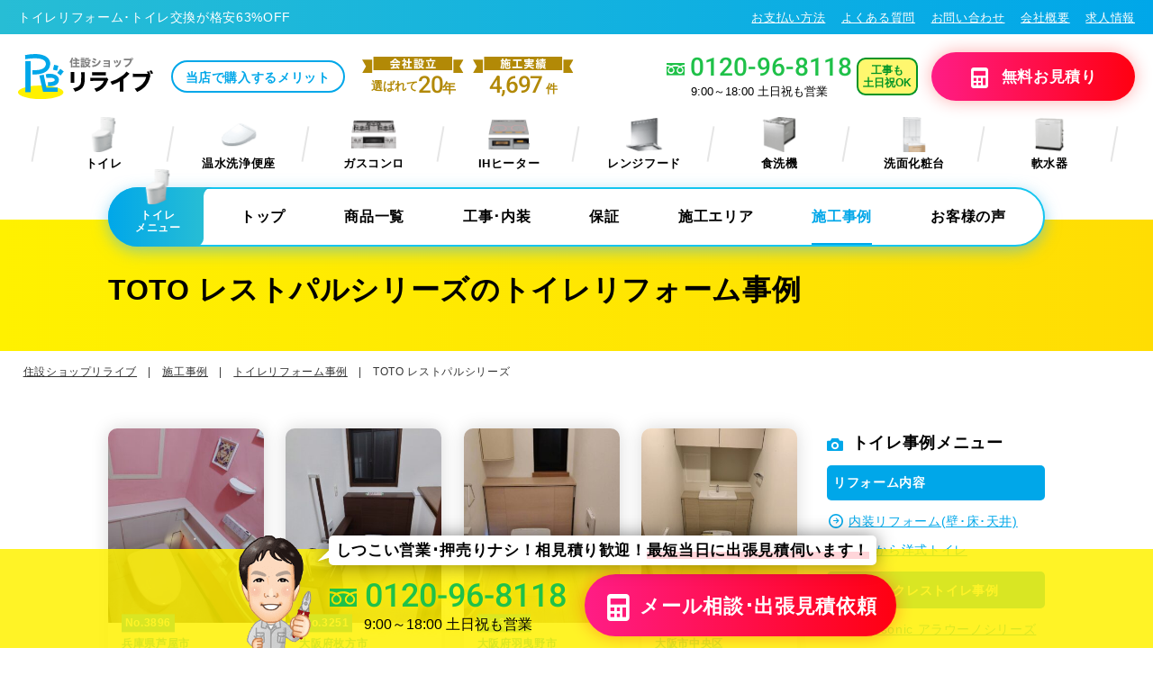

--- FILE ---
content_type: text/html; charset=UTF-8
request_url: https://toirereform.com/case_cat/toilet-case-restpal-series
body_size: 15196
content:
	<!doctype html>
<html lang="ja">
<head>
<meta http-equiv="x-dns-prefetch-control" content="on">
<link rel="preconnect" href="//ajax.googleapis.com">
<link rel="preconnect" href="//www.googletagmanager.com">
<link rel="preconnect" href="//www.google-analytics.com">
<link rel="preconnect" href="//cdnjs.cloudflare.com">
<link rel="preconnect" href="//fonts.gstatic.com" crossorigin>
<!-- Google Tag Manager -->
<script>(function(w,d,s,l,i){w[l]=w[l]||[];w[l].push({'gtm.start':
new Date().getTime(),event:'gtm.js'});var f=d.getElementsByTagName(s)[0],
j=d.createElement(s),dl=l!='dataLayer'?'&l='+l:'';j.async=true;j.src=
'https://www.googletagmanager.com/gtm.js?id='+i+dl;f.parentNode.insertBefore(j,f);
})(window,document,'script','dataLayer','GTM-MKBV2C');</script>
<!-- End Google Tag Manager -->
<meta charset="UTF-8" />
<meta http-equiv="x-ua-compatible" content="IE=edge">
<meta name="viewport" content="width=device-width,initial-scale=1.0,minimum-scale=1.0">
<meta name="format-detection" content="telephone=no, email=no, address=no">


		<!-- All in One SEO 4.5.6 - aioseo.com -->
		<title>TOTO レストパルシリーズのトイレリフォーム事例｜住設ショップリライブ</title>
		<meta name="description" content="TOTOのレストパルシリーズ(I型・L型・Fタイプ)のリフォーム事例集になります。" />
		<meta name="robots" content="max-snippet:-1, max-image-preview:large, max-video-preview:-1" />
		<link rel="canonical" href="https://toirereform.com/case_cat/toilet-case-restpal-series" />
		<link rel="next" href="https://toirereform.com/case_cat/toilet-case-restpal-series/page/2" />
		<meta name="generator" content="All in One SEO (AIOSEO) 4.5.6" />
		<meta name="google" content="nositelinkssearchbox" />
		<script type="application/ld+json" class="aioseo-schema">
			{"@context":"https:\/\/schema.org","@graph":[{"@type":"BreadcrumbList","@id":"https:\/\/toirereform.com\/case_cat\/toilet-case-restpal-series#breadcrumblist","itemListElement":[{"@type":"ListItem","@id":"https:\/\/toirereform.com\/#listItem","position":1,"name":"\u5bb6","item":"https:\/\/toirereform.com\/","nextItem":"https:\/\/toirereform.com\/case_cat\/toilet_case#listItem"},{"@type":"ListItem","@id":"https:\/\/toirereform.com\/case_cat\/toilet_case#listItem","position":2,"name":"\u30c8\u30a4\u30ec\u30ea\u30d5\u30a9\u30fc\u30e0\u4e8b\u4f8b","item":"https:\/\/toirereform.com\/case_cat\/toilet_case","nextItem":"https:\/\/toirereform.com\/case_cat\/toilet-case-restpal-series#listItem","previousItem":"https:\/\/toirereform.com\/#listItem"},{"@type":"ListItem","@id":"https:\/\/toirereform.com\/case_cat\/toilet-case-restpal-series#listItem","position":3,"name":"TOTO \u30ec\u30b9\u30c8\u30d1\u30eb\u30b7\u30ea\u30fc\u30ba","previousItem":"https:\/\/toirereform.com\/case_cat\/toilet_case#listItem"}]},{"@type":"CollectionPage","@id":"https:\/\/toirereform.com\/case_cat\/toilet-case-restpal-series#collectionpage","url":"https:\/\/toirereform.com\/case_cat\/toilet-case-restpal-series","name":"TOTO \u30ec\u30b9\u30c8\u30d1\u30eb\u30b7\u30ea\u30fc\u30ba\u306e\u30c8\u30a4\u30ec\u30ea\u30d5\u30a9\u30fc\u30e0\u4e8b\u4f8b\uff5c\u4f4f\u8a2d\u30b7\u30e7\u30c3\u30d7\u30ea\u30e9\u30a4\u30d6","description":"TOTO\u306e\u30ec\u30b9\u30c8\u30d1\u30eb\u30b7\u30ea\u30fc\u30ba(I\u578b\u30fbL\u578b\u30fbF\u30bf\u30a4\u30d7)\u306e\u30ea\u30d5\u30a9\u30fc\u30e0\u4e8b\u4f8b\u96c6\u306b\u306a\u308a\u307e\u3059\u3002","inLanguage":"ja","isPartOf":{"@id":"https:\/\/toirereform.com\/#website"},"breadcrumb":{"@id":"https:\/\/toirereform.com\/case_cat\/toilet-case-restpal-series#breadcrumblist"}},{"@type":"Organization","@id":"https:\/\/toirereform.com\/#organization","name":"\u4f4f\u8a2d\u30b7\u30e7\u30c3\u30d7\u30ea\u30e9\u30a4\u30d6-\u30c8\u30a4\u30ec\u30ea\u30d5\u30a9\u30fc\u30e0\u5c02\u9580\u5e97\/\u904b\u55b6:\u6709\u9650\u4f1a\u793e\u30ef\u30fc\u30c6\u30a3\u30f3\u30b0","url":"https:\/\/toirereform.com\/","logo":{"@type":"ImageObject","url":"https:\/\/toirereform.com\/cms\/wp-content\/uploads\/2020\/06\/relive_rogo.png","@id":"https:\/\/toirereform.com\/case_cat\/toilet-case-restpal-series\/#organizationLogo","width":288,"height":81},"image":{"@id":"https:\/\/toirereform.com\/#organizationLogo"},"contactPoint":{"@type":"ContactPoint","telephone":"+81120968118","contactType":"customer support"}},{"@type":"WebSite","@id":"https:\/\/toirereform.com\/#website","url":"https:\/\/toirereform.com\/","name":"\u4f4f\u8a2d\u30b7\u30e7\u30c3\u30d7\u30ea\u30e9\u30a4\u30d6","description":"\u4f4f\u5b85\u8a2d\u5099\u306e\u4ea4\u63db\u30ea\u30d5\u30a9\u30fc\u30e0\u5c02\u9580\u5e97","inLanguage":"ja","publisher":{"@id":"https:\/\/toirereform.com\/#organization"}}]}
		</script>
		<!-- All in One SEO -->

<link rel="alternate" type="application/rss+xml" title="住設ショップリライブ &raquo; TOTO レストパルシリーズ 施工事例のカテゴリー のフィード" href="https://toirereform.com/case_cat/toilet-case-restpal-series/feed" />
<style id='classic-theme-styles-inline-css' type='text/css'>
/*! This file is auto-generated */
.wp-block-button__link{color:#fff;background-color:#32373c;border-radius:9999px;box-shadow:none;text-decoration:none;padding:calc(.667em + 2px) calc(1.333em + 2px);font-size:1.125em}.wp-block-file__button{background:#32373c;color:#fff;text-decoration:none}
</style>

<style type="text/css">.broken_link, a.broken_link {
	text-decoration: line-through;
}</style><link rel="preload" as="style" href="https://fonts.googleapis.com/css2?family=Roboto:wght@500&display=swap&text=0123456789-,">
<link rel="stylesheet" href="https://fonts.googleapis.com/css2?family=Roboto:wght@500&display=swap&text=0123456789-," media="print" onload="this.media='all'" />

<link rel="stylesheet" href="https://toirereform.com/cms/wp-content/themes/relive/css/style.css?v=20251016-1" type="text/css">
<link rel="apple-touch-icon" href="https://toirereform.com/cms/wp-content/themes/relive/images/180.png">
<script defer src="https://ajax.googleapis.com/ajax/libs/jquery/3.6.0/jquery.min.js"></script>
<script defer src="https://cdnjs.cloudflare.com/ajax/libs/picturefill/3.0.3/picturefill.min.js"></script>
<script defer src="https://cdnjs.cloudflare.com/ajax/libs/js-cookie/3.0.1/js.cookie.min.js"></script>
<script defer src="https://toirereform.com/cms/wp-content/themes/relive/js/main.js?v=20250428-2"></script>


	
	
	
    
    

<script>
	    
	    
        
    </script>
    
    
</head>
<body>
<!-- Google Tag Manager (noscript) -->
<noscript><iframe src="https://www.googletagmanager.com/ns.html?id=GTM-MKBV2C"
height="0" width="0" style="display:none;visibility:hidden"></iframe></noscript>
<!-- End Google Tag Manager (noscript) -->
<header class="header" id="header">
	<section class="header__sub">
				<p class="header__subTitle"><a href="https://toirereform.com/toilet" title="トイレリフォーム･トイレ交換が格安63%OFF">トイレリフォーム･トイレ交換が格安63%OFF</a></p>
		<nav class="header__subNav">
			<ul>
				<li><a href="https://toirereform.com/payment" title="お支払い方法">お支払い方法</a></li>
				<li><a href="https://toirereform.com/qa" title="よくある質問">よくある質問</a></li>
				<li><a href="https://toirereform.com/contact" title="お問い合わせ">お問い合わせ</a></li>
				<li><a href="https://toirereform.com/company" title="会社概要">会社概要</a></li>
                <li><a href="https://toirereform.com/recruit" title="求人情報">求人情報</a></li>
			</ul>
		</nav>
	</section>
	<section class="header__main header__main--cat">
		<section class="header__logo">
			<p class="header__logoMain"><a href="https://toirereform.com/toilet" title="トイレリフォーム･トイレ交換が格安63%OFF">
								<picture>
					<source media="(min-width:768px)" srcset="https://toirereform.com/cms/wp-content/themes/relive/images/logo.svg">
					<img src="https://toirereform.com/cms/wp-content/themes/relive/images/logo_sp.svg" alt="トイレリフォーム･トイレ交換が格安63%OFF" height="50"/>
				</picture>
							</a></p>
						<p class="header__spCatTitle"><img src="https://toirereform.com/cms/wp-content/themes/relive/images/com_toilet.png" alt="トイレ" width="102" height="80"/>トイレ</p>
						<p class="header__logoMerit"><a href="https://toirereform.com/merit" title="当店で購入するメリット">当店で購入するメリット</a></p>
			<div class="header__logoPr">
				<div class="prIcon">
					<p class="prIcon__img"><img src="https://toirereform.com/cms/wp-content/themes/relive/images/logo_pr01.svg" alt="会社設立" width="113" height="18"/></p>
					<p class="prIcon__text"><span>選ばれて</span><strong>20<span>年</span></strong></p>
				</div>
				<div class="prIcon">
					<p class="prIcon__img"><img src="https://toirereform.com/cms/wp-content/themes/relive/images/logo_pr02.svg" alt="施工実績" width="113" height="18"/></p>
					<p class="prIcon__text prIcon__text--b"><strong>4,697</strong><samll>件</samll></p>
				</div>
			</div>
		</section>
		<section class="header__inquiry">
			<section class="header__tel">
				<div class="header__telBox tel">
					<p class="tel__num">
						<a data-fancybox data-src="#spTel" href="javascript:;" title="お電話はこちらから">
							<span class="telhref"><i class="icon-freedial"></i>0120-96-8118</span>
						</a>
					</p>
					<p class="tel__sub">9:00～18:00 土日祝も営業</p>
				</div>
				<p class="header__telOk">工事も<br>土日祝OK</p>
			</section>
			<p class="header__bt"><a href="https://toirereform.com/inquiry/?cat=toilet" target="_blank" rel="noopener" title="無料見積りフォーム"><i class="icon-calc"></i>無料<span class="sp_none">お</span>見積<span class="sp_none">り</span></a></p>
		</section>
	</section>
	<nav class="header__nav">
		<ul>
			<li><a href="https://toirereform.com/toilet" title="トイレ">
				<img src="https://toirereform.com/cms/wp-content/themes/relive/images/com_toilet.png" loading="lazy" alt="トイレ" width="102" height="80"/>
				トイレ
			</a></li>
			<li><a href="https://toirereform.com/washlet" title="温水洗浄便座">
				<img src="https://toirereform.com/cms/wp-content/themes/relive/images/com_washlet.png" loading="lazy" alt="温水洗浄便座" width="102" height="80"/>
				温水洗浄便座
			</a></li>
			<li><a href="https://toirereform.com/gasstove" title="ビルトインガスコンロ">
				<img src="https://toirereform.com/cms/wp-content/themes/relive/images/com_gasstove.png" loading="lazy" alt="ビルトインガスコンロ" width="102" height="80"/>
				ガスコンロ
			</a></li>
			<li><a href="https://toirereform.com/ih" title="ビルトインIHヒーター">
				<img src="https://toirereform.com/cms/wp-content/themes/relive/images/com_ih.png" loading="lazy" alt="ビルトインIHヒーター" width="102" height="80"/>
				IHヒーター
			</a></li>
			<li><a href="https://toirereform.com/rangehood" title="レンジフード">
				<img src="https://toirereform.com/cms/wp-content/themes/relive/images/com_rangehood.png" loading="lazy" alt="レンジフード" width="102" height="80"/>
				レンジフード
			</a></li>
			<li><a href="https://toirereform.com/dishwasher" title="ビルトイン食洗機">
				<img src="https://toirereform.com/cms/wp-content/themes/relive/images/com_dishwasher.png" loading="lazy" alt="ビルトイン食洗機" width="102" height="80"/>
				食洗機
			</a></li>
			<li><a href="https://toirereform.com/powderroom" title="洗面化粧台">
				<img src="https://toirereform.com/cms/wp-content/themes/relive/images/com_powderroom.png" loading="lazy" alt="洗面化粧台" width="102" height="80"/>
				洗面化粧台
			</a></li>
			<li><a href="https://toirereform.com/nansui" title="軟水器">
				<img src="https://toirereform.com/cms/wp-content/themes/relive/images/com_nansui.png" loading="lazy" alt="軟水器" width="102" height="80"/>
				軟水器
			</a></li>
		</ul>
	</nav>
		<section class="header__cat contents" id="js-headFix">
		<nav class="header__catMain contentsArea">
			<p class="header__catTitle"><img src="https://toirereform.com/cms/wp-content/themes/relive/images/com_toilet.png" alt="トイレ" width="102" height="80"/>トイレ<br>メニュー</p>
			<ul class="header__catNv">
				<li><a href="https://toirereform.com/toilet" title="トイレトップ">トップ</a></li>
				<li class="second"><a href="https://toirereform.com/toilet/toilet-item" title="トイレの商品一覧">商品一覧</a>
				<ul>
					<li><a href="https://toirereform.com/toilet/toilet_set" title="トイレの工事・保証コミコミセット"><i class="icon-arrow-r linkIcon"></i>工事・保証コミコミセット</a></li>
					<li><a href="https://toirereform.com/toilet/toilet-item" title="トイレの商品一覧"><i class="icon-arrow-r linkIcon"></i>トイレ商品一覧</a></li>
                    <li><a href="https://toirereform.com/toilet/toilet-ranking" title="トイレ人気おすすめランキング"><i class="icon-arrow-r linkIcon"></i>トイレ人気ランキング</a></li>
					<li><a href="https://toirereform.com/toilet/toilet-handwash" title="手洗器の新設・交換"><i class="icon-arrow-r linkIcon"></i>手洗器</a></li>
					<li><a href="https://toirereform.com/toilet/toilet-paper-holder" title="紙巻器"><i class="icon-arrow-r linkIcon"></i>紙巻器</a></li>
					<li><a href="https://toirereform.com/toilet/toilet-towel-rack" title="タオル掛・タオルリング"><i class="icon-arrow-r linkIcon"></i>タオル掛・リング</a></li>
					<li><a href="https://toirereform.com/toilet/toilet-handrail" title="トイレの手すり"><i class="icon-arrow-r linkIcon"></i>トイレの手すり</a></li>
				</ul></li>
				<li class="second"><a href="https://toirereform.com/toilet/toilet-const" title="トイレの工事･内装">工事･内装</a>
				<ul>
					<li><a href="https://toirereform.com/toilet/toilet-const" title="トイレの工事内容"><i class="icon-arrow-r linkIcon"></i>トイレの工事内容</a></li>
					<li><a href="https://toirereform.com/toilet/toilet-interior" title="床・壁紙の貼り替え"><i class="icon-arrow-r linkIcon"></i>床・壁紙の貼り替え</a></li>
					<li><a href="https://toirereform.com/toilet/toilet-handwash" title="手洗器の新設・交換"><i class="icon-arrow-r linkIcon"></i>手洗器の新設・交換</a></li>
					<li><a href="https://toirereform.com/toilet/toilet-washiki" title="和式から洋式トイレ"><i class="icon-arrow-r linkIcon"></i>和式から洋式トイレ</a></li>
					<li><a href="https://toirereform.com/toilet/toilet-narrow" title="せまい空間対応トイレ"><i class="icon-arrow-r linkIcon"></i>せまい空間対応トイレ</a></li>
					<li><a href="https://toirereform.com/toilet/toilet-const-other/#madori" title="トイレ間取りの変更"><i class="icon-arrow-r linkIcon"></i>トイレ間取りの変更</a></li>
					<li><a href="https://toirereform.com/toilet/toilet-daikibo" title="会社･お店のトイレリフォーム"><i class="icon-arrow-r linkIcon"></i>会社･お店のトイレリフォーム</a></li>
				</ul>
				</li>
				<li><a href="https://toirereform.com/toilet/toilet-warranty" title="トイレの保証">保証</a></li>
				<li><a href="https://toirereform.com/toilet/toilet-area" title="トイレの施工エリア">施工エリア</a></li>
				<li><a href="https://toirereform.com/case_cat/toilet_case" title="トイレの施工事例" class="current">施工事例</a></li>
				<li><a href="https://toirereform.com/voice_cat/toilet_voice" title="トイレのお客様の声">お客様の声</a></li>
			</ul>
		</nav>
	</section>
		<p class="spNavBt js-sp-bt"><a href="#sidr"><span></span><strong>メニュー</strong></a></p>
	<section class="spnv" id="sp-menu">
		<section class="spnv__box">
			<p class="spnv__logo"><a href="https://toirereform.com/toilet" title="大阪のトイレリフォームは住設ショップリライブ"><img src="https://toirereform.com/cms/wp-content/themes/relive/images/logo.svg" alt="大阪のトイレリフォームは住設ショップリライブ" width="50" height="50"/></a></p>
			<div class="spnv__logoPr">
				<div class="prIcon">
					<p class="prIcon__img"><img src="https://toirereform.com/cms/wp-content/themes/relive/images/logo_pr01.svg" alt="会社設立" width="113" height="18"/></p>
					<p class="prIcon__text"><span>選ばれて</span><strong>20<span>年</span></strong></p>
				</div>
				<div class="prIcon">
					<p class="prIcon__img"><img src="https://toirereform.com/cms/wp-content/themes/relive/images/logo_pr02.svg" alt="施工実績" width="113" height="18"/></p>
					<p class="prIcon__text prIcon__text--b"><strong>4,697</strong><samll>件</samll></p>
				</div>
			</div>
			
			<p class="spnv__bt"><a href="https://toirereform.com/inquiry/?cat=toilet" target="_blank" rel="noopener" title="無料見積りフォーム"><i class="icon-calc"></i>無料見積･相談<span>はこちら</span></a></p>
			<section class="spnv__tel">
				<a data-fancybox data-src="#spTel" href="javascript:;" title="お電話はこちらから">
					<p class="tel__num"><i class="icon-freedial"></i>0120-96-8118</p>
					<p class="tel__sub">9:00～18:00 土日祝も営業</p>
				</a>
			</section>
            
            <nav class="spnv__catNav catNavStyle">
                    <ul>
        <li><a href="https://toirereform.com/toilet" title="トイレ" class="select">
            <img src="https://toirereform.com/cms/wp-content/themes/relive/images/com_toilet.png" loading="lazy" alt="トイレ" width="102" height="80"/>
            <span>トイレ</span>
        </a></li>
        <li><a href="https://toirereform.com/washlet" title="ウォシュレット">
            <img src="https://toirereform.com/cms/wp-content/themes/relive/images/com_washlet.png" loading="lazy" alt="ウォシュレット" width="102" height="80"/>
            <span>ウォシュレット</span>
        </a></li>
        <li><a href="https://toirereform.com/powderroom" title="洗面化粧台">
            <img src="https://toirereform.com/cms/wp-content/themes/relive/images/com_powderroom.png" loading="lazy" alt="洗面化粧台" width="102" height="80"/>
            <span>洗面化粧台</span>
        </a></li>
        <li><a href="https://toirereform.com/rangehood" title="レンジフード">
            <img src="https://toirereform.com/cms/wp-content/themes/relive/images/com_rangehood.png" loading="lazy" alt="レンジフード" width="102" height="80"/>
            <span>レンジフード</span>
        </a></li>
        <li><a href="https://toirereform.com/gasstove" title="ビルトインガスコンロ">
            <img src="https://toirereform.com/cms/wp-content/themes/relive/images/com_gasstove.png" loading="lazy" alt="ビルトインガスコンロ" width="102" height="80"/>
            <span>ガスコンロ</span>
        </a></li>
        <li><a href="https://toirereform.com/ih" title="ビルトインIHヒーター">
            <img src="https://toirereform.com/cms/wp-content/themes/relive/images/com_ih.png" loading="lazy" alt="ビルトインIHヒーター" width="102" height="80"/>
            <span>IHヒーター</span>
        </a></li>
        <li><a href="https://toirereform.com/dishwasher" title="ビルトイン食洗機">
            <img src="https://toirereform.com/cms/wp-content/themes/relive/images/com_dishwasher.png" loading="lazy" alt="ビルトイン食洗機" width="102" height="80"/>
            <span>食洗機</span>
        </a></li>
        <li><a href="https://toirereform.com/nansui" title="軟水器">
            <img src="https://toirereform.com/cms/wp-content/themes/relive/images/com_nansui.png" loading="lazy" alt="軟水器" width="102" height="80"/>
            <span>軟水器</span>
        </a></li>
    </ul>            </nav>
        
            <p class="dcText"><a href="https://toirereform.com/plural" target="_blank" rel="noopener" title="同時工事割引">2箇所の同時工事で最大<strong>6,000</strong>円割引中！<i class="icon-arrow-r"></i></a></p>
        
			<section class="spnv__navCat select">
                <h2 class="spnv__navCatTitle">トイレメニュー
					<p><img src="https://toirereform.com/cms/wp-content/themes/relive/images/com_toilet.png" loading="lazy" alt="トイレ" width="102" height="80"/></p>
				</h2>
                <p class="spnv__navCatTop"><a href="https://toirereform.com/toilet">トイレトップページ<i class="icon-arrow-r"></i></a></p>
                <nav class="spnv__navCatNav">
					<section class="spnv__navMain">
                        
    <nav class="navStyle">
        <ul>
            <li class="navStyle__accordion"><a href="#" title="トイレと関連商品">
                <i class="icon-toilet"></i>
                トイレと関連商品
                </a>
                <ul>
                    <li><a href="https://toirereform.com/toilet/toilet_set" title="トイレ交換セット">トイレ工事費込みセット</a></li>
                    <li><a href="https://toirereform.com/toilet/toilet-item" title="トイレ商品一覧">トイレ商品一覧</a></li>
                    <li><a href="https://toirereform.com/washlet/washlet" title="便座･ウォシュレット">便座･ウォシュレット</a></li>
                    <li><a href="https://toirereform.com/toilet/toilet-handwash" title="手洗器特集">手洗器</a></li>
                    <li><a href="https://toirereform.com/toilet/toilet-paper-holder" title="トイレの紙巻器やトイレットペーパーホルダー">紙巻器</a></li>
                    <li><a href="https://toirereform.com/toilet/toilet-towel-rack" title="トイレのタオル掛け・タオルリング">タオル掛け・タオルリング</a></li>
                    <li><a href="https://toirereform.com/toilet/toilet-handrail" title="トイレの手すり">トイレの手すり</a></li>
                </ul>
            </li>
            <li class="navStyle__accordion"><a href="#" title="トイレの工事">
                <i class="icon-const"></i>
                トイレ工事内容･リフォーム
                </a>
                <ul>
                    <li><a href="https://toirereform.com/toilet/toilet-const" title="トイレの工事内容">トイレ工事内容</a></li>
                    <li><a href="https://toirereform.com/toilet/toilet-interior" title="トイレの内装">床・壁紙の貼り替え</a></li>
                    <li><a href="https://toirereform.com/toilet/toilet-washiki" title="和式トイレを洋式に">和式トイレを洋式に</a></li>
                    <li><a href="https://toirereform.com/toilet/toilet-narrow" title="せまい空間対応トイレ">せまい空間対応トイレ</a></li>
                    <li><a href="https://toirereform.com/toilet/toilet-daikibo" title="会社･お店のトイレリフォーム">会社・お店のトイレリフォーム</a></li>
                    <li><a href="https://toirereform.com/toilet/toilet-const-other" title="こんなリフォームも、お任せください">こんなリフォームもお任せ</a></li>
                    <li><a href="https://toirereform.com/toilet/toilet-interior-ecocarat" title="エコカラット">エコカラット</a></li>
                    <li><a href="https://toirereform.com/toilet/toilet-area" title="トイレの施工エリア">施工エリア</a></li>
                </ul>
            </li>
        </ul>
    </nav>
    <nav class="navStyle">
        <ul>
            <li class="navStyle__accordion"><a href="#" title="トイレの保証･アフターフォロー">
                <i class="icon-warranty"></i>
                保証･アフターフォロー
                </a>
                <ul>
                    <li><a href="https://toirereform.com/toilet/toilet-warranty" title="メーカー保証・延長保証">メーカー保証・延長保証</a></li>
                </ul>
            </li>
            <li class="navStyle__accordion"><a href="#" title="リフォーム事例･お客様の声">
                <i class="icon-case"></i>
                リフォーム事例･お客様の声
                </a>
                <ul>
                    <li><a href="https://toirereform.com/case_cat/toilet_case" title="トイレリフォーム事例">トイレリフォーム事例</a></li>
                    <li><a href="https://toirereform.com/voice_cat/toilet_voice" title="お客様の声">トイレお客様の声</a></li>
                </ul>
            </li>
        </ul>
    </nav>
    <nav class="navStyle">
        <ul>
            <li class="navStyle__accordion"><a href="#" title="トイレの選び方">
                <i class="icon-search"></i>
                トイレの選び方
                </a>
                <ul>
                    <li><a href="https://toirereform.com/toilet/toilet-ranking" title="トイレ人気・おすすめランキング">トイレ人気・おすすめランキング</a></li>
                    <li><a href="https://toirereform.com/toilet/toilet-consul-clean" title="トイレ相談室-掃除のしやすさ">トイレを探す-掃除のしやすさ</a></li>
                    <li><a href="https://toirereform.com/toilet/toilet-consul-maker" title="トイレ相談室-メーカーと形から">トイレを探す-メーカーと形から</a></li>
                    <li><a href="https://toirereform.com/toilet/toilet-consul-spec" title="トイレ相談室-機能から">トイレを探す-機能から</a></li>
                    <li><a href="https://toirereform.com/toilet/article" title="トイレのお役立ちブログ">トイレのお役立ちブログ</a></li>
                </ul>
            </li>
            <li class="navStyle__accordion"><a href="#" title="購入前のトイレチェック">
                <i class="icon-check"></i>
                購入前のトイレチェック
                </a>
                <ul>
                    <li><a href="https://toirereform.com/toilet/toilet-check-point" title="トイレの確認方法">トイレの確認方法</a></li>
                    <li><a href="https://toirereform.com/toilet/toilet-pressure" title="タンクレストイレの水圧確認方法">タンクレストイレの水圧確認方法</a></li>
                    <li><a href="https://toirereform.com/toilet/toilet-color" title="トイレの色見本">トイレの色見本</a></li>
                </ul>
            </li>
            <li class="navStyle__accordion"><a href="#" title="トイレ特集ページ">
                <i class="icon-megaphone"></i>
                トイレ特集ページ
                </a>
                <ul>
                    <li><a href="https://toirereform.com/toilet/toilet-toto" title="TOTOトイレリフォーム">TOTOトイレリフォーム</a></li>
                    <li><a href="https://toirereform.com/toilet/toilet-lixil" title="LIXILトイレリフォーム">LIXILトイレリフォーム</a></li>
                    <li><a href="https://toirereform.com/toilet/toilet-panasonic" title="Panasonicトイレリフォーム">Panasonicトイレリフォーム</a></li>
                    <li><a href="https://toirereform.com/toilet/toilet-tankless" title="タンクレストイレ特集">タンクレストイレ特集</a></li>
                    <li><a href="https://toirereform.com/toilet/toilet-pickup-close-cleaning" title="クローズ洗浄特集">クローズ洗浄特集</a></li>
                    <li><a href="https://toirereform.com/toilet/toilet-protecting-your-familys-life" title="アラウーノアプリ:家族の暮しを身守り隊">アラウーノアプリ:家族の暮しを身守り隊</a></li>
                </ul>
            </li>
        </ul>
    </nav>
                    </section>
                </nav>
		    </section>
        
            <section class="spnv__navCat">
                <h2 class="spnv__navCatTitle">ウォシュレットメニュー
					<p><img src="https://toirereform.com/cms/wp-content/themes/relive/images/com_washlet.png" loading="lazy" alt="ウォシュレット" width="102" height="80"/></p>
				</h2>
                <p class="spnv__navCatTop"><a href="https://toirereform.com/washlet">ウォシュレットトップページ<i class="icon-arrow-r"></i></a></p>
                <nav class="spnv__navCatNav">
					<section class="spnv__navMain">
                        
    <nav class="navStyle">
        <ul>
            <li class="navStyle__accordion"><a href="#" title="ウォシュレットと関連商品">
                <i class="icon-washlet"></i>
                ウォシュレットと関連商品
                </a>
                <ul>
                    <li><a href="https://toirereform.com/washlet/washlet-item" title="ウォシュレット商品一覧">ウォシュレット商品一覧</a></li>
				    <li><a href="https://toirereform.com/washlet/washlet-item/washlet-normal" title="ウォシュレット商品一覧">暖房・普通便座一覧</a></li>
                    <li><a href="https://toirereform.com/toilet/toilet_set" title="トイレ交換セット">トイレ工事費込みセット</a></li>
                    <li><a href="https://toirereform.com/toilet/toilet-item" title="トイレ商品一覧">トイレ商品一覧</a></li>
                    <li><a href="https://toirereform.com/toilet/toilet-handwash" title="手洗器特集">手洗器</a></li>
                    <li><a href="https://toirereform.com/toilet/toilet-paper-holder" title="トイレの紙巻器やトイレットペーパーホルダー">紙巻器</a></li>
                    <li><a href="https://toirereform.com/toilet/toilet-towel-rack" title="トイレのタオル掛け・タオルリング">タオル掛け・タオルリング</a></li>
                    <li><a href="https://toirereform.com/toilet/toilet-handrail" title="トイレの手すり">トイレの手すり</a></li>
                </ul>
            </li>
        </ul>
    </nav>
    <nav class="navStyle">
        <ul>
            <li class="navStyle__accordion"><a href="#" title="ウォシュレットの工事">
                <i class="icon-const"></i>
                ウォシュレットの工事
                </a>
                <ul>
                    <li><a href="https://toirereform.com/washlet/washlet-const" title="ウォシュレットの工事内容">工事内容</a></li>
                    <li><a href="https://toirereform.com/washlet/washlet-diy" title="便座取り付け方法">便座取り付け方法</a></li>
                    <li><a href="https://toirereform.com/washlet/washlet-area" title="ウォシュレットの施工エリア">施工エリア</a></li>
                </ul>
            </li>
            <li class="navStyle__accordion"><a href="#" title="ウォシュレットの保証･アフターフォロー">
                <i class="icon-warranty"></i>
                保証･アフターフォロー
                </a>
                <ul>
                    <li><a href="https://toirereform.com/washlet/washlet-warranty" title="ウォシュレットの保証・延長保証">メーカー保証・延長保証</a></li>
                </ul>
            </li>
        </ul>
    </nav>
    <nav class="navStyle">
        <ul>
            <li class="navStyle__accordion"><a href="#" title="リフォーム事例･お客様の声">
                <i class="icon-case"></i>
                リフォーム事例･お客様の声
                </a>
                <ul>
                    <li><a href="https://toirereform.com/case_cat/toilet_case" title="トイレリフォーム事例">トイレリフォーム事例</a></li>
                    <li><a href="https://toirereform.com/voice_cat/toilet_voice" title="お客様の声">トイレお客様の声</a></li>

                </ul>
            </li>
        </ul>
    </nav>
                    </section>
                </nav>
		    </section>
        
            <section class="spnv__navCat">
                <h2 class="spnv__navCatTitle">洗面化粧台メニュー
					<p><img src="https://toirereform.com/cms/wp-content/themes/relive/images/com_powderroom.png" loading="lazy" alt="洗面化粧台メニュー" width="102" height="80"/></p>
				</h2>
                <p class="spnv__navCatTop"><a href="https://toirereform.com/powderroom">洗面化粧台トップページ<i class="icon-arrow-r"></i></a></p>
                <nav class="spnv__navCatNav">
					<section class="spnv__navMain">
                        
    <nav class="navStyle">
        <ul>
            <li class="navStyle__accordion"><a href="#" title="洗面化粧台と関連商品">
                <i class="icon-powderroom"></i>
                洗面化粧台と関連商品
                </a>
                <ul>
                    <li><a href="https://toirereform.com/powderroom/powderroom_item" title="洗面化粧台の商品一覧">洗面台の商品一覧</a></li>
				    <li><a href="https://toirereform.com/powderroom/powderroom-pan" title="洗濯パンの交換">洗濯パンの交換</a></li>
                </ul>
            </li>
            <li class="navStyle__accordion"><a href="#" title="洗面化粧台の選び方">
                <i class="icon-search"></i>
                洗面化粧台の選び方
                </a>
                <ul>
                    <li><a href="https://toirereform.com/powderroom/powderroom-guide-reform" title="洗面台リフォームガイド">洗面台リフォームガイド</a></li>
                    <li><a href="https://toirereform.com/powderroom/powderroom-guide-check" title="設置できる洗面台をさがす">設置できる洗面台をさがす</a></li>
                    <li><a href="https://toirereform.com/powderroom/powderroom-guide-wash-stand" title="洗面台の豆知識">洗面台の豆知識</a></li>
                    <li><a href="https://toirereform.com/powderroom/powderroom-guide-powderroom" title="洗面室の豆知識">洗面室の豆知識</a></li>
                    <li><a href="https://toirereform.com/powderroom/powderroom-guide-cabinet" title="洗面台の収納">洗面台の収納</a></li>
                </ul>
            </li>
        </ul>
    </nav>
    <nav class="navStyle">
        <ul>
            <li class="navStyle__accordion"><a href="#" title="洗面室の工事">
                <i class="icon-const"></i>
                洗面室の工事
                </a>
                <ul>
                    <li><a href="https://toirereform.com/powderroom/powderroom-const" title="洗面化粧台の工事">洗面台の工事内容</a></li>
				    <li><a href="https://toirereform.com/powderroom/powderroom-interior" title="洗面化粧台の内装">洗面室の内装</a></li>
                    <li><a href="https://toirereform.com/powderroom/powderroom-pan" title="洗濯パンの交換">洗濯パンの交換</a></li>
                    <li><a href="https://toirereform.com/powderroom/powderroom-area" title="洗面化粧台の施工エリア">施工エリア</a></li>
                </ul>
            </li>
            <li class="navStyle__accordion"><a href="#" title="洗面化粧台の保証･アフターフォロー">
                <i class="icon-warranty"></i>
                保証･アフターフォロー
                </a>
                <ul>
                    <li><a href="https://toirereform.com/powderroom/powderroom-warranty" title="洗面化粧台の保証">メーカー保証・延長保証</a></li>
                </ul>
            </li>
        </ul>
    </nav>
    <nav class="navStyle">
        <ul>
            <li class="navStyle__accordion"><a href="#" title="リフォーム事例･お客様の声">
                <i class="icon-case"></i>
                リフォーム事例･お客様の声
                </a>
                <ul>
                    <li><a href="https://toirereform.com/case_cat/powderroom_case" title="洗面台リフォーム事例">洗面台リフォーム事例</a></li>
                    <li><a href="https://toirereform.com/case_cat/pan_case" title="洗濯パンリフォーム事例">洗濯パンリフォーム事例</a></li>
                    <li><a href="https://toirereform.com/voice" title="お客様の声">お客様の声</a></li>
                </ul>
            </li>
        </ul>
    </nav>
                    </section>
                </nav>
		    </section>
        
            <section class="spnv__navCat">
                <h2 class="spnv__navCatTitle">レンジフードメニュー
					<p><img src="https://toirereform.com/cms/wp-content/themes/relive/images/com_rangehood.png" loading="lazy" alt="レンジフードメニュー" width="102" height="80"/></p>
				</h2>
                <p class="spnv__navCatTop"><a href="https://toirereform.com/rangehood">レンジフードトップページ<i class="icon-arrow-r"></i></a></p>
                <nav class="spnv__navCatNav">
					<section class="spnv__navMain">
                        
    <nav class="navStyle">
        <ul>
            <li class="navStyle__accordion"><a href="#" title="レンジフード商品">
                <i class="icon-rangehood"></i>
                レンジフード商品
                </a>
                <ul>
                    <li><a href="https://toirereform.com/rangehood/rangehood_item" title="レンジフードの商品一覧">レンジフード商品一覧</a></li>
                </ul>
            </li>
            <li class="navStyle__accordion"><a href="#" title="レンジフードの選び方">
                <i class="icon-search"></i>
                レンジフードの選び方
                </a>
                <ul>
                    <li><a href="https://toirereform.com/rangehood/rangehood-select" title="レンジフードの基礎">レンジフードの基礎</a></li>
				    <li><a href="https://toirereform.com/rangehood/article" title="レンジフードのお役立ちブログ">レンジフードお役立ちブログ</a></li>
                </ul>
            </li>
        </ul>
    </nav>
    <nav class="navStyle">
        <ul>
            <li class="navStyle__accordion"><a href="#" title="レンジフードの工事">
                <i class="icon-const"></i>
                レンジフードの工事
                </a>
                <ul>
                    <li><a href="https://toirereform.com/rangehood/rangehood-const" title="レンジフードの工事内容">レンジフード工事内容</a></li>
				    <li><a href="https://toirereform.com/rangehood/rangehood-area" title="レンジフードの施工エリア">施工エリア</a></li>
                </ul>
            </li>
            <li class="navStyle__accordion"><a href="#" title="レンジフードの保証･アフターフォロー">
                <i class="icon-warranty"></i>
                保証･アフターフォロー
                </a>
                <ul>
                    <li><a href="https://toirereform.com/rangehood/rangehood-warranty" title="レンジフードの保証">メーカー保証・延長保証</a></li>
                </ul>
            </li>
        </ul>
    </nav>
    <nav class="navStyle">
        <ul>
            <li class="navStyle__accordion"><a href="#" title="リフォーム事例･お客様の声">
                <i class="icon-case"></i>
                リフォーム事例･お客様の声
                </a>
                <ul>
                    <li><a href="https://toirereform.com/case_cat/rangehood_case" title="レンジフード事例">レンジフード施工事例</a></li>
                    <li><a href="https://toirereform.com/voice_cat/rangehood_voice" title="お客様の声">レンジフードお客様の声</a></li>
                </ul>
            </li>
        </ul>
    </nav>
                    </section>
                </nav>
		    </section>
        
            <section class="spnv__navCat">
                <h2 class="spnv__navCatTitle">ガスコンロメニュー
					<p><img src="https://toirereform.com/cms/wp-content/themes/relive/images/com_gasstove.png" loading="lazy" alt="ガスコンロメニュー" width="102" height="80"/></p>
				</h2>
                <p class="spnv__navCatTop"><a href="https://toirereform.com/gasstove">ガスコンロトップページ<i class="icon-arrow-r"></i></a></p>
                <nav class="spnv__navCatNav">
					<section class="spnv__navMain">
                        
    <nav class="navStyle">
        <ul>
            <li class="navStyle__accordion"><a href="#" title="ビルトインガスコンロ商品">
                <i class="icon-gasstove"></i>
                ビルトインガスコンロ商品
                </a>
                <ul>
                    <li><a href="https://toirereform.com/gasstove/gasstove_item" title="ビルトインガスコンロの商品一覧">ガスコンロ商品一覧</a></li>
                </ul>
            </li>
            <li class="navStyle__accordion"><a href="#" title="ガスコンロの選び方">
                <i class="icon-search"></i>
                ガスコンロの選び方
                </a>
                <ul>
                    <li><a href="https://toirereform.com/gasstove/gasstove-select" title="ビルトインガスコンロの基礎">ガスコンロの基礎</a></li>
				    <li><a href="https://toirereform.com/gasstove/article" title="ガスコンロのお役立ちブログ">ガスコンロお役立ちブログ</a></li>
                </ul>
            </li>
        </ul>
    </nav>
    <nav class="navStyle">
        <ul>
            <li class="navStyle__accordion"><a href="#" title="ガスコンロの工事">
                <i class="icon-const"></i>
                ガスコンロの工事
                </a>
                <ul>
                    <li><a href="https://toirereform.com/gasstove/gasstove-const" title="ビルトインガスコンロの工事内容">ガスコンロ工事内容</a></li>
                    <li><a href="https://toirereform.com/gasstove/gasstove-area" title="ビルトインガスコンロの施工エリア">施工エリア</a></li>
                </ul>
            </li>
            <li class="navStyle__accordion"><a href="#" title="ガスコンロの保証･アフターフォロー">
                <i class="icon-warranty"></i>
                保証･アフターフォロー
                </a>
                <ul>
                    <li><a href="https://toirereform.com/gasstove/gasstove-warranty" title="ビルトインガスコンロの保証">メーカー保証・延長保証</a></li>
                </ul>
            </li>
        </ul>
    </nav>
    <nav class="navStyle">
        <ul>
            <li class="navStyle__accordion"><a href="#" title="リフォーム事例･お客様の声">
                <i class="icon-case"></i>
                リフォーム事例･お客様の声
                </a>
                <ul>
                    <li><a href="https://toirereform.com/case_cat/gasstove_case" title="ガスコンロリフォーム事例">ガスコンロ施工事例</a></li>
                    <li><a href="https://toirereform.com/voice_cat/gasstove_voice" title="ガスコンロお客様の声">ガスコンロお客様の声</a></li>
                </ul>
            </li>
        </ul>
    </nav>
                    </section>
                </nav>
		    </section>
        
            <section class="spnv__navCat">
                <h2 class="spnv__navCatTitle">IHヒーターメニュー
					<p><img src="https://toirereform.com/cms/wp-content/themes/relive/images/com_ih.png" loading="lazy" alt="IHヒーターメニュー" width="102" height="80"/></p>
				</h2>
                <p class="spnv__navCatTop"><a href="https://toirereform.com/ih">IHヒータートップページ<i class="icon-arrow-r"></i></a></p>
                <nav class="spnv__navCatNav">
					<section class="spnv__navMain">
                        
    <nav class="navStyle">
        <ul>
            <li class="navStyle__accordion"><a href="#" title="ビルトインIHヒーター商品">
                <i class="icon-ih"></i>
                IHヒーター商品
                </a>
                <ul>
                    <li><a href="https://toirereform.com/ih/ih_item" title="ビルトインIHヒーターの商品一覧">IHヒーター商品一覧</a></li>
                </ul>
            </li>
        </ul>
    </nav>
    <nav class="navStyle">
        <ul>
            <li class="navStyle__accordion"><a href="#" title="IHヒーターの工事">
                <i class="icon-const"></i>
                IHヒーターの工事
                </a>
                <ul>
                    <li><a href="https://toirereform.com/ih/ih-const" title="ビルトインIHヒーターの工事内容">工事内容</a></li>
                    <li><a href="https://toirereform.com/ih/ih-area" title="ビルトインIHヒーターの施工エリア">施工エリア</a></li>
                </ul>
            </li>
            <li class="navStyle__accordion"><a href="#" title="IHヒーターの保証･アフターフォロー">
                <i class="icon-warranty"></i>
                保証･アフターフォロー
                </a>
                <ul>
                    <li><a href="https://toirereform.com/ih/ih-warranty" title="ビルトインIHヒーターの保証">メーカー保証・延長保証</a></li>
                </ul>
            </li>
        </ul>
    </nav>
    <nav class="navStyle">
        <ul>
            <li class="navStyle__accordion"><a href="#" title="リフォーム事例･お客様の声">
                <i class="icon-case"></i>
                リフォーム事例･お客様の声
                </a>
                <ul>
                    <li><a href="https://toirereform.com/case_cat/ih_case" title="ビルトインIHヒーター事例">IHヒーター施工事例</a></li>
                    <li><a href="https://toirereform.com/voice" title="お客様の声">お客様の声</a></li>
                </ul>
            </li>
        </ul>
    </nav>
                    </section>
                </nav>
		    </section>
        
            <section class="spnv__navCat">
                <h2 class="spnv__navCatTitle">食洗機メニュー
					<p><img src="https://toirereform.com/cms/wp-content/themes/relive/images/com_dishwasher.png" loading="lazy" alt="食洗機メニュー" width="102" height="80"/></p>
				</h2>
                <p class="spnv__navCatTop"><a href="https://toirereform.com/dishwasher">食洗機トップページ<i class="icon-arrow-r"></i></a></p>
                <nav class="spnv__navCatNav">
					<section class="spnv__navMain">
                
    <nav class="navStyle">
        <ul>
            <li class="navStyle__accordion"><a href="#" title="ビルトイン食洗機商品">
                <i class="icon-dishwasher"></i>
                食洗機の商品
                </a>
                <ul>
                    <li><a href="https://toirereform.com/dishwasher/dishwasher_item" title="ビルトイン食洗機の商品一覧">食洗機の商品一覧</a></li>
                </ul>
            </li>
        </ul>
    </nav>
    <nav class="navStyle">
        <ul>
            <li class="navStyle__accordion"><a href="#" title="食洗機の工事">
                <i class="icon-const"></i>
                食洗機の工事
                </a>
                <ul>
                    <li><a href="https://toirereform.com/dishwasher/dishwasher-const" title="ビルトイン食洗機の工事内容">食洗機の工事内容</a></li>
				    <li><a href="https://toirereform.com/dishwasher/dishwasher-area" title="ビルトイン食洗機の施工エリア">施工エリア</a></li>
                </ul>
            </li>
            <li class="navStyle__accordion"><a href="#" title="食洗機の保証･アフターフォロー">
                <i class="icon-warranty"></i>
                保証･アフターフォロー
                </a>
                <ul>
				    <li><a href="https://toirereform.com/dishwasher/dishwasher-warranty" title="ビルトイン食洗機の保証">メーカー保証・延長保証</a></li>
                </ul>
            </li>
        </ul>
    </nav>
    <nav class="navStyle">
        <ul>
            <li class="navStyle__accordion"><a href="#" title="リフォーム事例･お客様の声">
                <i class="icon-case"></i>
                リフォーム事例･お客様の声
                </a>
                <ul>
                    <li><a href="https://toirereform.com/case_cat/dishwasher_case" title="ビルトイン食洗機事例">食洗機の施工事例</a></li>
                    <li><a href="https://toirereform.com/voice_cat/dishwasher_voice" title="お客様の声">食洗機のお客様の声</a></li>
                </ul>
            </li>
        </ul>
    </nav>
                    </section>
                </nav>
		    </section>
        
            <section class="spnv__navCat">
                <h2 class="spnv__navCatTitle">軟水器メニュー
					<p><img src="https://toirereform.com/cms/wp-content/themes/relive/images/com_nansui.png" loading="lazy" alt="軟水器メニュー" width="102" height="80"/></p>
				</h2>
                <p class="spnv__navCatTop"><a href="https://toirereform.com/nansui">軟水器トップページ<i class="icon-arrow-r"></i></a></p>
                <nav class="spnv__navCatNav">
					<section class="spnv__navMain">
                        
                    </section>
                </nav>
		    </section>
        
            <section class="spnv__navMain">
                <nav class="navStyle navStyle--s">
    <ul class="navStyle__color--bk">
        <li><a href="https://toirereform.com/plural" title="同時工事割引">同時工事割引</a></li>
        <li><a href="https://toirereform.com/referral-discount" title="ご紹介キャンペーン">ご紹介キャンペーン</a></li>
    </ul>
</nav>
<nav class="navStyle navStyle--s">
    <ul class="navStyle__color--bk">
        <li><a href="https://toirereform.com/inquiry" target="_blank" rel="noopener" title="無料見積りフォーム">お見積りフォーム</a></li>
                <li><a href="https://toirereform.com/toilet/toilet-video-phone-estimate" title="テレビ電話見積(LINE/ライン対応)">LINE・テレビ電話見積</a></li>
                <li><a href="https://toirereform.com/contact" title="お問い合わせ">お問い合わせ</a></li>
        <li><a href="https://toirereform.com/qa" title="よくある質問">よくある質問</a></li>
    </ul>
</nav>
<nav class="navStyle navStyle--s">
    <ul class="navStyle__color--bk">
        <li><a href="https://toirereform.com/merit" title="当店で購入するメリット">当店で購入するメリット</a></li><li><a href="https://toirereform.com/case" title="施工事例">施工事例</a></li>
        <li><a href="https://toirereform.com/voice" title="お客様の声">お客様の声</a></li>
        <li><a href="https://toirereform.com/waterleak" title="水漏れ･床シミ放置厳禁">水漏れ･床シミ放置厳禁</a></li>
        <li><a href="https://toirereform.com/article" title="お役立ちブログ">お役立ちブログ</a></li>
    </ul>
</nav>
<nav class="navStyle navStyle--s">
    <ul class="navStyle__color--bk">
        <li><a href="https://toirereform.com/payment" title="お支払い方法">お支払い方法</a></li>
        <li><a href="https://toirereform.com/company" title="会社概要">会社概要</a></li>
        <li><a href="https://toirereform.com/recruit" title="求人情報">求人情報</a></li>
        <li><a href="https://toirereform.com" title="総合トップ">総合トップ</a></li>
    </ul>
</nav>		    </section>

			<div class="spnv__copy">
				<ul class="spnv__privacy">
					<li><a href="https://toirereform.com/privacy_policy" title="プライバシーポリシー">プライバシーポリシー</a></li>
					<li><a href="https://toirereform.com/tokusyou" title="特定商取引法に基づく表記">特定商取引法に基づく表記</a></li>
				</ul>
			</div>
		</section>
	</section>
</header>	
<section class="pageHeader pageHeader--item">
	<section class="contents">
		<section class="pageHeader__title contentsArea">
			<h1>TOTO レストパルシリーズのトイレリフォーム事例</h1>
		</section>
	</section>
</section>
	
<nav class="topicpath">
	<ul>
		<!-- Breadcrumb NavXT 7.3.0 -->
<li class="home"><span property="itemListElement" typeof="ListItem"><a property="item" typeof="WebPage" title="住設ショップリライブへ移動する" href="https://toirereform.com" class="home" ><span property="name">住設ショップリライブ</span></a><meta property="position" content="1"></span></li>
<li class="archive post-case-archive"><span property="itemListElement" typeof="ListItem"><a property="item" typeof="WebPage" title="施工事例へ移動する" href="https://toirereform.com/case" class="archive post-case-archive" ><span property="name">施工事例</span></a><meta property="position" content="2"></span></li>
<li class="taxonomy case_cat"><span property="itemListElement" typeof="ListItem"><a property="item" typeof="WebPage" title="Go to the トイレリフォーム事例 施工事例のカテゴリー archives." href="https://toirereform.com/case_cat/toilet_case" class="taxonomy case_cat" ><span property="name">トイレリフォーム事例</span></a><meta property="position" content="3"></span></li>
<li class="archive taxonomy case_cat current-item"><span property="itemListElement" typeof="ListItem"><span property="name" class="archive taxonomy case_cat current-item">TOTO レストパルシリーズ</span><meta property="url" content="https://toirereform.com/case_cat/toilet-case-restpal-series"><meta property="position" content="4"></span></li>
	</ul>
</nav>
<section class="contener">
	<section class="contents">
		<section class="contentsArea">
                        <!--<p class="text-center mb-3"><a href="https://toirereform.com/blog/%e3%81%8a%e7%9f%a5%e3%82%89%e3%81%9b/%e3%82%a2%e3%83%a9%e3%82%a6%e3%83%bc%e3%83%8e-%e9%98%aa%e7%a5%9e%e3%82%bf%e3%82%a4%e3%82%ac%e3%83%bc%e3%82%b9%e3%82%ad%e3%83%a3%e3%83%b3%e3%83%9a%e3%83%bc%e3%83%b3" title="アラウーノ 阪神タイガースキャンペーン" class="hover"><picture>
                    <source media="(min-width:768px)" srcset="https://toirereform.com/cms/wp-content/themes/relive/images/com_hanshin2025_ban01.png?v=20251121">
                    <source srcset="https://toirereform.com/cms/wp-content/themes/relive/images/com_hanshin2025_ban01_sp.png?v=20251121">
                    <img src="https://toirereform.com/cms/wp-content/themes/relive/images/com_hanshin2025_ban01.png?v=20251121" loading="lazy" width="900" height="305"alt="アラウーノ 阪神タイガースキャンペーン">
                </picture></a></p>-->
			            
											<p class="catNavBt pc_none mb-60"><a data-fancybox data-src="#spCatNav" href="javascript:;" data-options='{"touch" : false}' ><i class="icon-search catNavBt__icon"></i>施工事例を絞り込む<i class="icon-arrow-r catNavBt__arr"></i></a></p>
								<section class="row">
					<section class="col-12 col-md-9">
						<section class="postStyle postStyle--case mb-60">
															
		<article>
			<div class="postStyle__main">
				<a href="https://toirereform.com/case/no3896-hyogo-ashiya" title="ウォシュレットのみ交換【兵庫県芦屋市】No3896">
					<p class="case__img"><img width="320" height="400" src="https://toirereform.com/cms/wp-content/uploads/2024/08/20231229_100948-320x400.jpg" class="attachment-img320-400 size-img320-400" alt="" decoding="async" fetchpriority="high" /></p>
					<div class="case__main">
						<p class="case__num">No.3896</p>						<p class="case__area">兵庫県芦屋市</p>
						<p class="case__day">2024/08/03</p>
																		<p class="case__constday">施行日2023/12/29</p>
												<i class="case__icon linkIcon linkIcon--s icon-arrow-r"></i>
					</div>
				</a>
             </div>
		</article>
																
		<article>
			<div class="postStyle__main">
				<a href="https://toirereform.com/case/no3251-osaka-hirakata" title="トイレリフォーム【大阪府枚方市】No3251">
					<p class="case__img"><img width="320" height="400" src="https://toirereform.com/cms/wp-content/uploads/2023/02/20221211_214636.JPG-320x400.jpg" class="attachment-img320-400 size-img320-400" alt="" decoding="async" /></p>
					<div class="case__main">
						<p class="case__num">No.3251</p>						<p class="case__area">大阪府枚方市</p>
						<p class="case__day">2022/12/22</p>
																		<p class="case__constday">施行日2022/12/10</p>
												<i class="case__icon linkIcon linkIcon--s icon-arrow-r"></i>
					</div>
				</a>
             </div>
		</article>
																
		<article>
			<div class="postStyle__main">
				<a href="https://toirereform.com/case/no3250-osaka-habikino" title="トイレリフォーム【大阪府羽曳野市】No3250">
					<p class="case__img"><img width="320" height="400" src="https://toirereform.com/cms/wp-content/uploads/2023/02/IMG_20221209_174025-320x400.jpg" class="attachment-img320-400 size-img320-400" alt="" decoding="async" /></p>
					<div class="case__main">
						<p class="case__num">No.3250</p>						<p class="case__area">大阪府羽曳野市</p>
						<p class="case__day">2022/12/22</p>
																		<p class="case__constday">施行日2022/12/09</p>
												<i class="case__icon linkIcon linkIcon--s icon-arrow-r"></i>
					</div>
				</a>
             </div>
		</article>
																
		<article>
			<div class="postStyle__main">
				<a href="https://toirereform.com/case/no3075-osaka-chuo" title="トイレリフォーム【大阪市中央区】No3075">
					<p class="case__img"><img width="320" height="400" src="https://toirereform.com/cms/wp-content/uploads/2022/07/442dcadfa6e186e64d02255efb9aca6a-1-320x400.jpg" class="attachment-img320-400 size-img320-400" alt="" decoding="async" loading="lazy" /></p>
					<div class="case__main">
						<p class="case__num">No.3075</p>						<p class="case__area">大阪市中央区</p>
						<p class="case__day">2022/07/28</p>
																		<p class="case__constday">施行日2022/07/24</p>
												<i class="case__icon linkIcon linkIcon--s icon-arrow-r"></i>
					</div>
				</a>
             </div>
		</article>
																
		<article>
			<div class="postStyle__main">
				<a href="https://toirereform.com/case/no3070-hyogo-kawabegun" title="ウォシュレットのみ交換【兵庫県川辺郡】No3070">
					<p class="case__img"><img width="320" height="400" src="https://toirereform.com/cms/wp-content/uploads/2022/07/IMG_20220720_102925-320x400.jpg" class="attachment-img320-400 size-img320-400" alt="" decoding="async" loading="lazy" /></p>
					<div class="case__main">
						<p class="case__num">No.3070</p>						<p class="case__area">兵庫県川辺郡</p>
						<p class="case__day">2022/07/22</p>
																		<p class="case__constday">施行日2022/07/20</p>
												<i class="case__icon linkIcon linkIcon--s icon-arrow-r"></i>
					</div>
				</a>
             </div>
		</article>
																
		<article>
			<div class="postStyle__main">
				<a href="https://toirereform.com/case/no2964-hyogo-takarazuka" title="トイレリフォーム【兵庫県宝塚市】No2964">
					<p class="case__img"><img width="320" height="400" src="https://toirereform.com/cms/wp-content/uploads/2022/04/trello1014650454079754030-320x400.jpg" class="attachment-img320-400 size-img320-400" alt="" decoding="async" loading="lazy" /></p>
					<div class="case__main">
						<p class="case__num">No.2964</p>						<p class="case__area">兵庫県宝塚市</p>
						<p class="case__day">2022/04/30</p>
																		<p class="case__constday">施行日2022/04/14</p>
												<i class="case__icon linkIcon linkIcon--s icon-arrow-r"></i>
					</div>
				</a>
             </div>
		</article>
																
		<article>
			<div class="postStyle__main">
				<a href="https://toirereform.com/case/no2354-kobe-hyogo" title="トイレリフォーム【神戸市兵庫区】No2354">
					<p class="case__img"><img width="320" height="400" src="https://toirereform.com/cms/wp-content/uploads/2020/11/1605431575168-320x400.jpg" class="attachment-img320-400 size-img320-400" alt="" decoding="async" loading="lazy" /></p>
					<div class="case__main">
						<p class="case__num">No.2354</p>						<p class="case__area">神戸市兵庫区</p>
						<p class="case__day">2020/11/23</p>
																		<p class="case__constday">施行日2020/11/15</p>
												<i class="case__icon linkIcon linkIcon--s icon-arrow-r"></i>
					</div>
				</a>
             </div>
		</article>
																
		<article>
			<div class="postStyle__main">
				<a href="https://toirereform.com/case/no2328-osaka-toyonaka" title="トイレリフォーム【大阪府池田市】No2328">
					<p class="case__img"><img width="320" height="400" src="https://toirereform.com/cms/wp-content/uploads/2020/11/068f2e855ed63ed3bd8759f9ba5868b4-320x400.jpg" class="attachment-img320-400 size-img320-400" alt="" decoding="async" loading="lazy" /></p>
					<div class="case__main">
						<p class="case__num">No.2328</p>						<p class="case__area">大阪府池田市</p>
						<p class="case__day">2020/11/06</p>
																		<p class="case__constday">施行日2020/10/30</p>
												<i class="case__icon linkIcon linkIcon--s icon-arrow-r"></i>
					</div>
				</a>
             </div>
		</article>
																
		<article>
			<div class="postStyle__main">
				<a href="https://toirereform.com/case/no2106-osaka-kishiwada" title="トイレリフォーム【大阪府岸和田市】No2106">
					<p class="case__img"><img width="320" height="400" src="https://toirereform.com/cms/wp-content/uploads/2020/03/IMG-3835-320x400.jpg" class="attachment-img320-400 size-img320-400" alt="" decoding="async" loading="lazy" /></p>
					<div class="case__main">
						<p class="case__num">No.2106</p>						<p class="case__area">大阪府岸和田市</p>
						<p class="case__day">2020/03/06</p>
																		<p class="case__constday">施行日2020/02/14</p>
												<i class="case__icon linkIcon linkIcon--s icon-arrow-r"></i>
					</div>
				</a>
             </div>
		</article>
																
		<article>
			<div class="postStyle__main">
				<a href="https://toirereform.com/case/no1875-osaka-daito" title="トイレリフォーム【大阪府大東市】No1875">
					<p class="case__img"><img width="320" height="400" src="https://toirereform.com/cms/wp-content/uploads/2019/11/IMG20190810135329-320x400.jpg" class="attachment-img320-400 size-img320-400" alt="" decoding="async" loading="lazy" /></p>
					<div class="case__main">
						<p class="case__num">No.1875</p>						<p class="case__area">大阪府大東市</p>
						<p class="case__day">2019/11/01</p>
																		<p class="case__constday">施行日2019/08/10</p>
												<i class="case__icon linkIcon linkIcon--s icon-arrow-r"></i>
					</div>
				</a>
             </div>
		</article>
																
		<article>
			<div class="postStyle__main">
				<a href="https://toirereform.com/case/no1802-osaka-sakai" title="トイレリフォーム【大阪府堺市】No1802">
					<p class="case__img"><img width="320" height="400" src="https://toirereform.com/cms/wp-content/uploads/2019/07/IMG-4895-320x400.jpg" class="attachment-img320-400 size-img320-400" alt="" decoding="async" loading="lazy" /></p>
					<div class="case__main">
						<p class="case__num">No.1802</p>						<p class="case__area">大阪府堺市</p>
						<p class="case__day">2019/07/25</p>
																		<p class="case__constday">施行日2019/06/06</p>
												<i class="case__icon linkIcon linkIcon--s icon-arrow-r"></i>
					</div>
				</a>
             </div>
		</article>
																
		<article>
			<div class="postStyle__main">
				<a href="https://toirereform.com/case/no1762-hyogo-takarazuka" title="トイレリフォーム【兵庫県宝塚市】No1762">
					<p class="case__img"><img width="320" height="400" src="https://toirereform.com/cms/wp-content/uploads/2019/05/IMG-4646-320x400.jpg" class="attachment-img320-400 size-img320-400" alt="" decoding="async" loading="lazy" /></p>
					<div class="case__main">
						<p class="case__num">No.1762</p>						<p class="case__area">兵庫県宝塚市</p>
						<p class="case__day">2019/05/17</p>
																		<p class="case__constday">施行日2019/04/25</p>
												<i class="case__icon linkIcon linkIcon--s icon-arrow-r"></i>
					</div>
				</a>
             </div>
		</article>
																
		<article>
			<div class="postStyle__main">
				<a href="https://toirereform.com/case/no1650-osaka-minoh" title="トイレリフォーム【大阪府箕面市】No1650">
					<p class="case__img"><img width="320" height="400" src="https://toirereform.com/cms/wp-content/uploads/2019/03/IMG-4098-1-320x400.jpg" class="attachment-img320-400 size-img320-400" alt="" decoding="async" loading="lazy" /></p>
					<div class="case__main">
						<p class="case__num">No.1650</p>						<p class="case__area">大阪府箕面市</p>
						<p class="case__day">2019/03/25</p>
																		<p class="case__constday">施行日2019/02/23</p>
												<i class="case__icon linkIcon linkIcon--s icon-arrow-r"></i>
					</div>
				</a>
             </div>
		</article>
																
		<article>
			<div class="postStyle__main">
				<a href="https://toirereform.com/case/no1347-hyogo-takarazuka" title="トイレリフォーム【兵庫県宝塚市】No1347">
					<p class="case__img"><img width="320" height="400" src="https://toirereform.com/cms/wp-content/uploads/2018/07/IMG-5863-320x400.jpg" class="attachment-img320-400 size-img320-400" alt="" decoding="async" loading="lazy" /></p>
					<div class="case__main">
						<p class="case__num">No.1347</p>						<p class="case__area">兵庫県宝塚市</p>
						<p class="case__day">2018/07/12</p>
																		<p class="case__constday">施行日2018/06/30</p>
												<i class="case__icon linkIcon linkIcon--s icon-arrow-r"></i>
					</div>
				</a>
             </div>
		</article>
																
		<article>
			<div class="postStyle__main">
				<a href="https://toirereform.com/case/no1153-kobe-kita" title="トイレリフォーム【神戸市北区】No1153">
					<p class="case__img"><img width="320" height="400" src="https://toirereform.com/cms/wp-content/uploads/2018/01/IMG-2227-320x400.jpg" class="attachment-img320-400 size-img320-400" alt="" decoding="async" loading="lazy" /></p>
					<div class="case__main">
						<p class="case__num">No.1153</p>						<p class="case__area">神戸市北区</p>
						<p class="case__day">2018/01/29</p>
																		<p class="case__constday">施行日2018/01/22</p>
												<i class="case__icon linkIcon linkIcon--s icon-arrow-r"></i>
					</div>
				</a>
             </div>
		</article>
																
		<article>
			<div class="postStyle__main">
				<a href="https://toirereform.com/case/no1067-osaka-takatsuki" title="トイレリフォーム【大阪府高槻市】No1067">
					<p class="case__img"><img width="320" height="400" src="https://toirereform.com/cms/wp-content/uploads/2017/11/IMG_3406-320x400.jpg" class="attachment-img320-400 size-img320-400" alt="" decoding="async" loading="lazy" /></p>
					<div class="case__main">
						<p class="case__num">No.1067</p>						<p class="case__area">大阪府高槻市</p>
						<p class="case__day">2017/11/30</p>
																		<p class="case__constday">施行日2019/10/16</p>
												<i class="case__icon linkIcon linkIcon--s icon-arrow-r"></i>
					</div>
				</a>
             </div>
		</article>
																
		<article>
			<div class="postStyle__main">
				<a href="https://toirereform.com/case/no1033-osaka-shijonawate" title="トイレリフォーム【大阪府四條畷市】No1033">
					<p class="case__img"><img width="320" height="400" src="https://toirereform.com/cms/wp-content/uploads/2017/11/IMG_3139-e1566801133706-320x400.jpg" class="attachment-img320-400 size-img320-400" alt="" decoding="async" loading="lazy" /></p>
					<div class="case__main">
						<p class="case__num">No.1033</p>						<p class="case__area">大阪府四條畷市</p>
						<p class="case__day">2017/11/10</p>
																		<p class="case__constday">施行日2017/09/08</p>
												<i class="case__icon linkIcon linkIcon--s icon-arrow-r"></i>
					</div>
				</a>
             </div>
		</article>
																
		<article>
			<div class="postStyle__main">
				<a href="https://toirereform.com/case/no0586-osaka-tennoji" title="トイレリフォーム【大阪市天王寺区】No0586">
					<p class="case__img"><img width="320" height="400" src="https://toirereform.com/cms/wp-content/uploads/2016/05/DSCF9235-320x400.jpg" class="attachment-img320-400 size-img320-400" alt="" decoding="async" loading="lazy" /></p>
					<div class="case__main">
						<p class="case__num">No.0586</p>						<p class="case__area">大阪市天王寺区</p>
						<p class="case__day">2016/05/05</p>
																		<p class="case__constday">施行日2019/04/20</p>
												<i class="case__icon linkIcon linkIcon--s icon-arrow-r"></i>
					</div>
				</a>
             </div>
		</article>
																
		<article>
			<div class="postStyle__main">
				<a href="https://toirereform.com/case/no0460-osaka-hirano" title="トイレリフォーム【大阪市平野区】No0460">
					<p class="case__img"><img width="320" height="400" src="https://toirereform.com/cms/wp-content/uploads/2015/11/PB010173-320x400.jpg" class="attachment-img320-400 size-img320-400" alt="" decoding="async" loading="lazy" /></p>
					<div class="case__main">
						<p class="case__num">No.0460</p>						<p class="case__area">大阪市平野区</p>
						<p class="case__day">2015/11/04</p>
																		<p class="case__constday">施行日2015/11/01</p>
												<i class="case__icon linkIcon linkIcon--s icon-arrow-r"></i>
					</div>
				</a>
             </div>
		</article>
																
		<article>
			<div class="postStyle__main">
				<a href="https://toirereform.com/case/no0329-osaka-katano" title="トイレリフォーム【大阪府交野市】No0329">
					<p class="case__img"><img width="320" height="400" src="https://toirereform.com/cms/wp-content/uploads/2015/05/P4250072-320x400.jpg" class="attachment-img320-400 size-img320-400" alt="" decoding="async" loading="lazy" /></p>
					<div class="case__main">
						<p class="case__num">No.0329</p>						<p class="case__area">大阪府交野市</p>
						<p class="case__day">2015/05/11</p>
																		<p class="case__constday">施行日2015/04/25</p>
												<i class="case__icon linkIcon linkIcon--s icon-arrow-r"></i>
					</div>
				</a>
             </div>
		</article>
																
		<article>
			<div class="postStyle__main">
				<a href="https://toirereform.com/case/no0264-hyogo-nishinomiya" title="トイレリフォーム【兵庫県西宮市】No0263">
					<p class="case__img"><img width="320" height="400" src="https://toirereform.com/cms/wp-content/uploads/2015/01/PC180008-320x400.jpg" class="attachment-img320-400 size-img320-400" alt="" decoding="async" loading="lazy" /></p>
					<div class="case__main">
						<p class="case__num">No.0263</p>						<p class="case__area">兵庫県西宮市</p>
						<p class="case__day">2015/01/03</p>
																		<p class="case__constday">施行日2014/12/18</p>
												<i class="case__icon linkIcon linkIcon--s icon-arrow-r"></i>
					</div>
				</a>
             </div>
		</article>
																
		<article>
			<div class="postStyle__main">
				<a href="https://toirereform.com/case/no0240-hyogo-kobe" title="トイレリフォーム【神戸市東灘区】No0240">
					<p class="case__img"><img width="320" height="400" src="https://toirereform.com/cms/wp-content/uploads/2014/11/PB010046-320x400.jpg" class="attachment-img320-400 size-img320-400" alt="" decoding="async" loading="lazy" /></p>
					<div class="case__main">
						<p class="case__num">No.0240</p>						<p class="case__area">神戸市東灘区</p>
						<p class="case__day">2014/11/05</p>
																		<p class="case__constday">施行日2014/11/01</p>
												<i class="case__icon linkIcon linkIcon--s icon-arrow-r"></i>
					</div>
				</a>
             </div>
		</article>
																
		<article>
			<div class="postStyle__main">
				<a href="https://toirereform.com/case/no0239-hyogo-kobe" title="トイレリフォーム【神戸市東灘区】No0239">
					<p class="case__img"><img width="300" height="400" src="https://toirereform.com/cms/wp-content/uploads/2014/11/PB010051.jpg" class="attachment-img320-400 size-img320-400" alt="" decoding="async" loading="lazy" /></p>
					<div class="case__main">
						<p class="case__num">No.0239</p>						<p class="case__area">神戸市東灘区</p>
						<p class="case__day">2014/11/04</p>
																		<p class="case__constday">施行日2014/11/01</p>
												<i class="case__icon linkIcon linkIcon--s icon-arrow-r"></i>
					</div>
				</a>
             </div>
		</article>
																
		<article>
			<div class="postStyle__main">
				<a href="https://toirereform.com/case/no0204-hyogo-takarazuka" title="トイレリフォーム【兵庫県尼崎市】No0204">
					<p class="case__img"><img width="320" height="400" src="https://toirereform.com/cms/wp-content/uploads/2014/07/P7130041-320x400.jpg" class="attachment-img320-400 size-img320-400" alt="" decoding="async" loading="lazy" /></p>
					<div class="case__main">
						<p class="case__num">No.0204</p>						<p class="case__area">兵庫県尼崎市</p>
						<p class="case__day">2014/07/24</p>
																		<p class="case__constday">施行日2014/07/03</p>
												<i class="case__icon linkIcon linkIcon--s icon-arrow-r"></i>
					</div>
				</a>
             </div>
		</article>
																
		<article>
			<div class="postStyle__main">
				<a href="https://toirereform.com/case/no0145-osaka-sakai" title="トイレリフォーム【大阪府堺市】No0145">
					<p class="case__img"><img width="320" height="400" src="https://toirereform.com/cms/wp-content/uploads/2014/07/P3100023-320x400.jpg" class="attachment-img320-400 size-img320-400" alt="" decoding="async" loading="lazy" /></p>
					<div class="case__main">
						<p class="case__num">No.0145</p>						<p class="case__area">大阪府堺市</p>
						<p class="case__day">2014/07/23</p>
																		<p class="case__constday">施行日2014/03/10</p>
												<i class="case__icon linkIcon linkIcon--s icon-arrow-r"></i>
					</div>
				</a>
             </div>
		</article>
																
		<article>
			<div class="postStyle__main">
				<a href="https://toirereform.com/case/no0138-osaka-ibaraki" title="トイレリフォーム【大阪府茨木市】No0138">
					<p class="case__img"><img width="320" height="400" src="https://toirereform.com/cms/wp-content/uploads/2014/07/P2240006-320x400.jpg" class="attachment-img320-400 size-img320-400" alt="" decoding="async" loading="lazy" /></p>
					<div class="case__main">
						<p class="case__num">No.0138</p>						<p class="case__area">大阪府茨木市</p>
						<p class="case__day">2014/07/23</p>
																		<p class="case__constday">施行日2014/02/24</p>
												<i class="case__icon linkIcon linkIcon--s icon-arrow-r"></i>
					</div>
				</a>
             </div>
		</article>
																
		<article>
			<div class="postStyle__main">
				<a href="https://toirereform.com/case/no0137-osaka-hirano" title="トイレリフォーム【大阪市平野区】No0137">
					<p class="case__img"><img width="320" height="400" src="https://toirereform.com/cms/wp-content/uploads/2014/07/P2260010-320x400.jpg" class="attachment-img320-400 size-img320-400" alt="" decoding="async" loading="lazy" /></p>
					<div class="case__main">
						<p class="case__num">No.0137</p>						<p class="case__area">大阪市平野区</p>
						<p class="case__day">2014/07/23</p>
																		<p class="case__constday">施行日2014/02/26</p>
												<i class="case__icon linkIcon linkIcon--s icon-arrow-r"></i>
					</div>
				</a>
             </div>
		</article>
																
		<article>
			<div class="postStyle__main">
				<a href="https://toirereform.com/case/no0133-nara-ikoma" title="トイレリフォーム【奈良県生駒市】No0133">
					<p class="case__img"><img width="320" height="400" src="https://toirereform.com/cms/wp-content/uploads/2014/07/P2120060-320x400.jpg" class="attachment-img320-400 size-img320-400" alt="" decoding="async" loading="lazy" /></p>
					<div class="case__main">
						<p class="case__num">No.0133</p>						<p class="case__area">奈良県生駒市</p>
						<p class="case__day">2014/07/23</p>
																		<p class="case__constday">施行日2014/02/12</p>
												<i class="case__icon linkIcon linkIcon--s icon-arrow-r"></i>
					</div>
				</a>
             </div>
		</article>
																					</section>
						<div class='wp-pagenavi' role='navigation'>
<span aria-current='page' class='current'>1</span><a class="page larger" title="ページ 2" href="https://toirereform.com/case_cat/toilet-case-restpal-series/page/2">2</a><a class="nextpostslink" rel="next" aria-label="次のページ" href="https://toirereform.com/case_cat/toilet-case-restpal-series/page/2">»</a>
</div>					</section>
					<section class="col-12 col-md-3 sideNav">
						
<div class="catNav">
		<h2 class="catNav__title"><i class="icon-case"></i>トイレ事例メニュー</h2>
	<p class="catNav__subTitle">リフォーム内容</p>
	<ul>
		<li><a href="https://toirereform.com/case_cat/toilet-case-cloth-series" title="内装リフォーム(壁･床･天井)"><i class="linkIcon linkIcon--s icon-arrow-r"></i><span>内装リフォーム(壁･床･天井)</span></a></li>
		<li><a href="https://toirereform.com/case_cat/toilet-case-washiki-series" title="和式から洋式トイレ"><i class="linkIcon linkIcon--s icon-arrow-r"></i><span>和式から洋式トイレ</span></a></li>
	</ul>
	<p class="catNav__subTitle"><img src="https://toirereform.com/cms/wp-content/themes/relive/images/itemSelect_toilet04.png" alt="タンクレストイレ事例" width="40" height="36" loading="lazy"/>タンクレストイレ事例</p>
	<ul>
		<li><a href="https://toirereform.com/case_cat/toilet-case-arauno-series" title="Panasonic アラウーノシリーズ"><i class="linkIcon linkIcon--s icon-arrow-r"></i><span>Panasonic アラウーノシリーズ</span></a></li>
		<li><a href="https://toirereform.com/case_cat/toilet-case-neorest-series" title="TOTO ネオレストシリーズ"><i class="linkIcon linkIcon--s icon-arrow-r"></i><span>TOTO ネオレストシリーズ</span></a></li>
		<li><a href="https://toirereform.com/case_cat/toilet-case-satis-series" title="LIXIL サティスシリーズ"><i class="linkIcon linkIcon--s icon-arrow-r"></i><span>LIXIL サティスシリーズ</span></a></li>
	</ul>
	<p class="catNav__subTitle"><img src="https://toirereform.com/cms/wp-content/themes/relive/images/itemSelect_toilet02.png" alt="一体型トイレ事例" width="40" height="36" loading="lazy"/>一体型トイレ事例</p>
	<ul>
		<li><a href="https://toirereform.com/case_cat/toilet-case-gg-series" title="TOTO GGシリーズ"><i class="linkIcon linkIcon--s icon-arrow-r"></i><span>TOTO GGシリーズ</span></a></li>
		<li><a href="https://toirereform.com/case_cat/toilet-case-preus-series" title="LIXIL プレアスLS"><i class="linkIcon linkIcon--s icon-arrow-r"></i><span>LIXIL プレアスLS</span></a></li>
	</ul>
	<p class="catNav__subTitle"><img src="https://toirereform.com/cms/wp-content/themes/relive/images/itemSelect_toilet03.png" alt="収納一体型トイレ事例" width="40" height="36" loading="lazy"/>収納一体型トイレ事例</p>
	<ul>
		<li><a href="https://toirereform.com/case_cat/toilet-case-restpal-series" title="TOTO レストパル"><i class="linkIcon linkIcon--s icon-arrow-r"></i><span>TOTO レストパル</span></a></li>
		<li><a href="https://toirereform.com/case_cat/toilet-case-refore-series" title="LIXIL Jフィット･リフォレ"><i class="linkIcon linkIcon--s icon-arrow-r"></i><span>LIXIL Jフィット･リフォレ</span></a></li>
	</ul>
	<p class="catNav__subTitle"><img src="https://toirereform.com/cms/wp-content/themes/relive/images/itemSelect_toilet01.png" alt="組み合わせトイレ事例" width="40" height="36" loading="lazy"/>組み合わせトイレ事例</p>
	<ul>
		<li><a href="https://toirereform.com/case_cat/toilet-case-pyuarest-series" title="TOTO ピュアレストシリーズ"><i class="linkIcon linkIcon--s icon-arrow-r"></i><span>TOTO ピュアレストシリーズ</span></a></li>
		<li><a href="https://toirereform.com/case_cat/toilet-case-amage-z-series" title="LIXIL アメージュ便器シリーズ"><i class="linkIcon linkIcon--s icon-arrow-r"></i><span>LIXIL アメージュ便器シリーズ</span></a></li>
	</ul>
	<p class="catNav__subTitle">便器カラー</p>
	<ul>
		<li><a href="https://toirereform.com/case_cat/toilet-case-color-white-series" title="ホワイト系"><i class="linkIcon linkIcon--s icon-arrow-r"></i><span>ホワイト系</span></a></li>
		<li><a href="https://toirereform.com/case_cat/toilet-case-color-off-series" title="オフホワイト・アイボリー系"><i class="linkIcon linkIcon--s icon-arrow-r"></i><span>オフホワイト・アイボリー系</span></a></li>
		<li><a href="https://toirereform.com/case_cat/toilet-case-color-pink-series" title="ピンク系"><i class="linkIcon linkIcon--s icon-arrow-r"></i><span>ピンク系</span></a></li>
		<li><a href="https://toirereform.com/case_cat/toilet-case-color-other-series" title="その他カラー"><i class="linkIcon linkIcon--s icon-arrow-r"></i><span>その他カラー</span></a></li>
	</ul>
	<p class="catNav__subTitle">リフォームエリア</p>
	<ul>
		<li><a href="https://toirereform.com/case_cat/toilet-case-osaka" title="大阪府"><i class="linkIcon linkIcon--s icon-arrow-r"></i><span>大阪府</span></a></li>
		<li><a href="https://toirereform.com/case_cat/toilet-case-hyogo" title="兵庫県"><i class="linkIcon linkIcon--s icon-arrow-r"></i><span>兵庫県</span></a></li>
		<li><a href="https://toirereform.com/case_cat/toilet-case-nara" title="奈良県"><i class="linkIcon linkIcon--s icon-arrow-r"></i><span>奈良県</span></a></li>
	</ul>
	<p class="catNav__subTitle">排水タイプ</p>
	<ul>
		<li><a href="https://toirereform.com/case_cat/toilet-case-yuka-haisui" title="床排水"><i class="linkIcon linkIcon--s icon-arrow-r"></i><span>床排水</span></a></li>
		<li><a href="https://toirereform.com/case_cat/toilet-case-kabe-haisui" title="壁排水"><i class="linkIcon linkIcon--s icon-arrow-r"></i><span>壁排水</span></a></li>
	</ul>
	

		
	<p class="catNav__subTitle catNav__subTitle--gray">リフォーム事例カテゴリ</p>
	<ul>
		<li><a href="https://toirereform.com/case_cat/toilet_case" title="トイレ"><i class="linkIcon linkIcon--s icon-arrow-r"></i><span>トイレ</span></a></li>
		<li><a href="https://toirereform.com/case_cat/powderroom_case" title="洗面化粧台"><i class="linkIcon linkIcon--s icon-arrow-r"></i><span>洗面化粧台</span></a></li>
		<li><a href="https://toirereform.com/case_cat/pan_case" title="洗濯パン"><i class="linkIcon linkIcon--s icon-arrow-r"></i><span>洗濯パン</span></a></li>
		<li><a href="https://toirereform.com/case_cat/rangehood_case" title="レンジフード"><i class="linkIcon linkIcon--s icon-arrow-r"></i><span>レンジフード</span></a></li>
		<li><a href="https://toirereform.com/case_cat/dishwasher_case" title="食洗機"><i class="linkIcon linkIcon--s icon-arrow-r"></i><span>食洗機</span></a></li>
		<li><a href="https://toirereform.com/case_cat/gasstove_case" title="ガスコンロ"><i class="linkIcon linkIcon--s icon-arrow-r"></i><span>ガスコンロ</span></a></li>
		<li><a href="https://toirereform.com/case_cat/ih_case" title="IHヒーター"><i class="linkIcon linkIcon--s icon-arrow-r"></i><span>IHヒーター</span></a></li>
		<li><a href="https://toirereform.com/case_cat/case_other" title="その他事例"><i class="linkIcon linkIcon--s icon-arrow-r"></i><span>その他事例</span></a></li>
	</ul>
</div>						
						<!--<h3 class="sideNav__title">カテゴリー</h3>
							<div class="sideNav__postList mb-40">
																	<div class="sideNav__post">
										<a href="https://toirereform.com/case_cat/pan_case_osaka" title="大阪の洗濯パン事例">
											<div class="sideNav__postMain">
												<p class="sideNav__postTitle">大阪の洗濯パン事例</p>
											</div>
											<p class="sideNav__postIcon icon-arrow-r"></p>
										</a>
									</div>
																	<div class="sideNav__post">
										<a href="https://toirereform.com/case_cat/powderroom_case_osaka" title="大阪の洗面台事例">
											<div class="sideNav__postMain">
												<p class="sideNav__postTitle">大阪の洗面台事例</p>
											</div>
											<p class="sideNav__postIcon icon-arrow-r"></p>
										</a>
									</div>
																	<div class="sideNav__post">
										<a href="https://toirereform.com/case_cat/pan_case_hyogo" title="兵庫の洗濯パン事例">
											<div class="sideNav__postMain">
												<p class="sideNav__postTitle">兵庫の洗濯パン事例</p>
											</div>
											<p class="sideNav__postIcon icon-arrow-r"></p>
										</a>
									</div>
																	<div class="sideNav__post">
										<a href="https://toirereform.com/case_cat/powderroom_case_hyogo" title="兵庫の洗面台事例">
											<div class="sideNav__postMain">
												<p class="sideNav__postTitle">兵庫の洗面台事例</p>
											</div>
											<p class="sideNav__postIcon icon-arrow-r"></p>
										</a>
									</div>
																	<div class="sideNav__post">
										<a href="https://toirereform.com/case_cat/pan_case_nara" title="奈良の洗濯パン事例">
											<div class="sideNav__postMain">
												<p class="sideNav__postTitle">奈良の洗濯パン事例</p>
											</div>
											<p class="sideNav__postIcon icon-arrow-r"></p>
										</a>
									</div>
																	<div class="sideNav__post">
										<a href="https://toirereform.com/case_cat/powderroom_case_nara" title="奈良の洗面台事例">
											<div class="sideNav__postMain">
												<p class="sideNav__postTitle">奈良の洗面台事例</p>
											</div>
											<p class="sideNav__postIcon icon-arrow-r"></p>
										</a>
									</div>
																	<div class="sideNav__post">
										<a href="https://toirereform.com/case_cat/gasstove_case_osaka" title="大阪ガスコンロ事例">
											<div class="sideNav__postMain">
												<p class="sideNav__postTitle">大阪ガスコンロ事例</p>
											</div>
											<p class="sideNav__postIcon icon-arrow-r"></p>
										</a>
									</div>
																	<div class="sideNav__post">
										<a href="https://toirereform.com/case_cat/gasstove_case_hyogo" title="兵庫ガスコンロ事例">
											<div class="sideNav__postMain">
												<p class="sideNav__postTitle">兵庫ガスコンロ事例</p>
											</div>
											<p class="sideNav__postIcon icon-arrow-r"></p>
										</a>
									</div>
																	<div class="sideNav__post">
										<a href="https://toirereform.com/case_cat/gasstove_case_nara" title="奈良ガスコンロ事例">
											<div class="sideNav__postMain">
												<p class="sideNav__postTitle">奈良ガスコンロ事例</p>
											</div>
											<p class="sideNav__postIcon icon-arrow-r"></p>
										</a>
									</div>
																	<div class="sideNav__post">
										<a href="https://toirereform.com/case_cat/rangehood_case_osaka" title="大阪レンジフード事例">
											<div class="sideNav__postMain">
												<p class="sideNav__postTitle">大阪レンジフード事例</p>
											</div>
											<p class="sideNav__postIcon icon-arrow-r"></p>
										</a>
									</div>
																	<div class="sideNav__post">
										<a href="https://toirereform.com/case_cat/rangehood_case_hyogo" title="兵庫レンジフード事例">
											<div class="sideNav__postMain">
												<p class="sideNav__postTitle">兵庫レンジフード事例</p>
											</div>
											<p class="sideNav__postIcon icon-arrow-r"></p>
										</a>
									</div>
																	<div class="sideNav__post">
										<a href="https://toirereform.com/case_cat/rangehood_case_nara" title="奈良レンジフード事例">
											<div class="sideNav__postMain">
												<p class="sideNav__postTitle">奈良レンジフード事例</p>
											</div>
											<p class="sideNav__postIcon icon-arrow-r"></p>
										</a>
									</div>
																	<div class="sideNav__post">
										<a href="https://toirereform.com/case_cat/dishwasher_case_osaka" title="大阪の食洗機事例">
											<div class="sideNav__postMain">
												<p class="sideNav__postTitle">大阪の食洗機事例</p>
											</div>
											<p class="sideNav__postIcon icon-arrow-r"></p>
										</a>
									</div>
																	<div class="sideNav__post">
										<a href="https://toirereform.com/case_cat/dishwasher_case_nara" title="奈良の食洗機事例">
											<div class="sideNav__postMain">
												<p class="sideNav__postTitle">奈良の食洗機事例</p>
											</div>
											<p class="sideNav__postIcon icon-arrow-r"></p>
										</a>
									</div>
																	<div class="sideNav__post">
										<a href="https://toirereform.com/case_cat/ih_case_osaka" title="大阪IHヒーター事例">
											<div class="sideNav__postMain">
												<p class="sideNav__postTitle">大阪IHヒーター事例</p>
											</div>
											<p class="sideNav__postIcon icon-arrow-r"></p>
										</a>
									</div>
																	<div class="sideNav__post">
										<a href="https://toirereform.com/case_cat/toilet_case" title="トイレリフォーム事例">
											<div class="sideNav__postMain">
												<p class="sideNav__postTitle">トイレリフォーム事例</p>
											</div>
											<p class="sideNav__postIcon icon-arrow-r"></p>
										</a>
									</div>
																	<div class="sideNav__post">
										<a href="https://toirereform.com/case_cat/toilet-case-osaka" title="大阪エリア">
											<div class="sideNav__postMain">
												<p class="sideNav__postTitle">大阪エリア</p>
											</div>
											<p class="sideNav__postIcon icon-arrow-r"></p>
										</a>
									</div>
																	<div class="sideNav__post">
										<a href="https://toirereform.com/case_cat/powderroom_case_w50" title="洗面台_500mm">
											<div class="sideNav__postMain">
												<p class="sideNav__postTitle">洗面台_500mm</p>
											</div>
											<p class="sideNav__postIcon icon-arrow-r"></p>
										</a>
									</div>
																	<div class="sideNav__post">
										<a href="https://toirereform.com/case_cat/toilet-case-hyogo" title="兵庫エリア">
											<div class="sideNav__postMain">
												<p class="sideNav__postTitle">兵庫エリア</p>
											</div>
											<p class="sideNav__postIcon icon-arrow-r"></p>
										</a>
									</div>
																	<div class="sideNav__post">
										<a href="https://toirereform.com/case_cat/powderroom_case" title="洗面台事例">
											<div class="sideNav__postMain">
												<p class="sideNav__postTitle">洗面台事例</p>
											</div>
											<p class="sideNav__postIcon icon-arrow-r"></p>
										</a>
									</div>
																	<div class="sideNav__post">
										<a href="https://toirereform.com/case_cat/powderroom_case_w60" title="洗面台_600mm">
											<div class="sideNav__postMain">
												<p class="sideNav__postTitle">洗面台_600mm</p>
											</div>
											<p class="sideNav__postIcon icon-arrow-r"></p>
										</a>
									</div>
																	<div class="sideNav__post">
										<a href="https://toirereform.com/case_cat/toilet-case-nara" title="奈良エリア">
											<div class="sideNav__postMain">
												<p class="sideNav__postTitle">奈良エリア</p>
											</div>
											<p class="sideNav__postIcon icon-arrow-r"></p>
										</a>
									</div>
																	<div class="sideNav__post">
										<a href="https://toirereform.com/case_cat/pan_case" title="洗濯パン事例">
											<div class="sideNav__postMain">
												<p class="sideNav__postTitle">洗濯パン事例</p>
											</div>
											<p class="sideNav__postIcon icon-arrow-r"></p>
										</a>
									</div>
																	<div class="sideNav__post">
										<a href="https://toirereform.com/case_cat/powderroom_case_w75" title="洗面台_750mm">
											<div class="sideNav__postMain">
												<p class="sideNav__postTitle">洗面台_750mm</p>
											</div>
											<p class="sideNav__postIcon icon-arrow-r"></p>
										</a>
									</div>
																	<div class="sideNav__post">
										<a href="https://toirereform.com/case_cat/toilet-case-arauno-series" title="Panasonic アラウーノシリーズ">
											<div class="sideNav__postMain">
												<p class="sideNav__postTitle">Panasonic アラウーノシリーズ</p>
											</div>
											<p class="sideNav__postIcon icon-arrow-r"></p>
										</a>
									</div>
																	<div class="sideNav__post">
										<a href="https://toirereform.com/case_cat/gasstove_case" title="ガスコンロ事例">
											<div class="sideNav__postMain">
												<p class="sideNav__postTitle">ガスコンロ事例</p>
											</div>
											<p class="sideNav__postIcon icon-arrow-r"></p>
										</a>
									</div>
																	<div class="sideNav__post">
										<a href="https://toirereform.com/case_cat/powderroom_case_w90over" title="洗面台_900mm～">
											<div class="sideNav__postMain">
												<p class="sideNav__postTitle">洗面台_900mm～</p>
											</div>
											<p class="sideNav__postIcon icon-arrow-r"></p>
										</a>
									</div>
																	<div class="sideNav__post">
										<a href="https://toirereform.com/case_cat/toilet-case-pyuarest-series" title="TOTO ピュアレストシリーズ">
											<div class="sideNav__postMain">
												<p class="sideNav__postTitle">TOTO ピュアレストシリーズ</p>
											</div>
											<p class="sideNav__postIcon icon-arrow-r"></p>
										</a>
									</div>
																	<div class="sideNav__post">
										<a href="https://toirereform.com/case_cat/rangehood_case" title="レンジフード事例">
											<div class="sideNav__postMain">
												<p class="sideNav__postTitle">レンジフード事例</p>
											</div>
											<p class="sideNav__postIcon icon-arrow-r"></p>
										</a>
									</div>
																	<div class="sideNav__post">
										<a href="https://toirereform.com/case_cat/toilet-case-gg-series" title="TOTO GGシリーズ">
											<div class="sideNav__postMain">
												<p class="sideNav__postTitle">TOTO GGシリーズ</p>
											</div>
											<p class="sideNav__postIcon icon-arrow-r"></p>
										</a>
									</div>
																	<div class="sideNav__post">
										<a href="https://toirereform.com/case_cat/ih_case" title="IHヒーター事例">
											<div class="sideNav__postMain">
												<p class="sideNav__postTitle">IHヒーター事例</p>
											</div>
											<p class="sideNav__postIcon icon-arrow-r"></p>
										</a>
									</div>
																	<div class="sideNav__post">
										<a href="https://toirereform.com/case_cat/toilet-case-neorest-series" title="TOTO ネオレストシリーズ">
											<div class="sideNav__postMain">
												<p class="sideNav__postTitle">TOTO ネオレストシリーズ</p>
											</div>
											<p class="sideNav__postIcon icon-arrow-r"></p>
										</a>
									</div>
																	<div class="sideNav__post">
										<a href="https://toirereform.com/case_cat/dishwasher_case" title="食洗機事例">
											<div class="sideNav__postMain">
												<p class="sideNav__postTitle">食洗機事例</p>
											</div>
											<p class="sideNav__postIcon icon-arrow-r"></p>
										</a>
									</div>
																	<div class="sideNav__post">
										<a href="https://toirereform.com/case_cat/toilet-case-restpal-series" title="TOTO レストパルシリーズ">
											<div class="sideNav__postMain">
												<p class="sideNav__postTitle">TOTO レストパルシリーズ</p>
											</div>
											<p class="sideNav__postIcon icon-arrow-r"></p>
										</a>
									</div>
																	<div class="sideNav__post">
										<a href="https://toirereform.com/case_cat/case_other" title="その他事例">
											<div class="sideNav__postMain">
												<p class="sideNav__postTitle">その他事例</p>
											</div>
											<p class="sideNav__postIcon icon-arrow-r"></p>
										</a>
									</div>
																	<div class="sideNav__post">
										<a href="https://toirereform.com/case_cat/toilet-case-amage-z-series" title="LIXIL アメージュ便器シリーズ">
											<div class="sideNav__postMain">
												<p class="sideNav__postTitle">LIXIL アメージュ便器シリーズ</p>
											</div>
											<p class="sideNav__postIcon icon-arrow-r"></p>
										</a>
									</div>
																	<div class="sideNav__post">
										<a href="https://toirereform.com/case_cat/toilet-case-refore-series" title="LIXIL リフォレ・Jフィットシリーズ">
											<div class="sideNav__postMain">
												<p class="sideNav__postTitle">LIXIL リフォレ・Jフィットシリーズ</p>
											</div>
											<p class="sideNav__postIcon icon-arrow-r"></p>
										</a>
									</div>
																	<div class="sideNav__post">
										<a href="https://toirereform.com/case_cat/toilet-case-satis-series" title="LIXIL サティスシリーズ">
											<div class="sideNav__postMain">
												<p class="sideNav__postTitle">LIXIL サティスシリーズ</p>
											</div>
											<p class="sideNav__postIcon icon-arrow-r"></p>
										</a>
									</div>
																	<div class="sideNav__post">
										<a href="https://toirereform.com/case_cat/toilet-case-preus-series" title="LIXIL プレアス・アステオシリーズ">
											<div class="sideNav__postMain">
												<p class="sideNav__postTitle">LIXIL プレアス・アステオシリーズ</p>
											</div>
											<p class="sideNav__postIcon icon-arrow-r"></p>
										</a>
									</div>
																	<div class="sideNav__post">
										<a href="https://toirereform.com/case_cat/toilet-case-kabe-haisui" title="壁排水">
											<div class="sideNav__postMain">
												<p class="sideNav__postTitle">壁排水</p>
											</div>
											<p class="sideNav__postIcon icon-arrow-r"></p>
										</a>
									</div>
																	<div class="sideNav__post">
										<a href="https://toirereform.com/case_cat/toilet-case-yuka-haisui" title="床排水">
											<div class="sideNav__postMain">
												<p class="sideNav__postTitle">床排水</p>
											</div>
											<p class="sideNav__postIcon icon-arrow-r"></p>
										</a>
									</div>
																	<div class="sideNav__post">
										<a href="https://toirereform.com/case_cat/toilet-case-cloth-series" title="内装リフォーム (床・壁・天井)事例">
											<div class="sideNav__postMain">
												<p class="sideNav__postTitle">内装リフォーム (床・壁・天井)事例</p>
											</div>
											<p class="sideNav__postIcon icon-arrow-r"></p>
										</a>
									</div>
																	<div class="sideNav__post">
										<a href="https://toirereform.com/case_cat/toilet-case-washiki-series" title="和式から、洋式トイレに変更">
											<div class="sideNav__postMain">
												<p class="sideNav__postTitle">和式から、洋式トイレに変更</p>
											</div>
											<p class="sideNav__postIcon icon-arrow-r"></p>
										</a>
									</div>
																	<div class="sideNav__post">
										<a href="https://toirereform.com/case_cat/toilet-case-color-white-series" title="トイレカラー:ホワイト系">
											<div class="sideNav__postMain">
												<p class="sideNav__postTitle">トイレカラー:ホワイト系</p>
											</div>
											<p class="sideNav__postIcon icon-arrow-r"></p>
										</a>
									</div>
																	<div class="sideNav__post">
										<a href="https://toirereform.com/case_cat/toilet-case-color-off-series" title="トイレカラー:オフホワイト・アイボリー系">
											<div class="sideNav__postMain">
												<p class="sideNav__postTitle">トイレカラー:オフホワイト・アイボリー系</p>
											</div>
											<p class="sideNav__postIcon icon-arrow-r"></p>
										</a>
									</div>
																	<div class="sideNav__post">
										<a href="https://toirereform.com/case_cat/toilet-case-color-pink-series" title="トイレカラー:ピンク系">
											<div class="sideNav__postMain">
												<p class="sideNav__postTitle">トイレカラー:ピンク系</p>
											</div>
											<p class="sideNav__postIcon icon-arrow-r"></p>
										</a>
									</div>
																	<div class="sideNav__post">
										<a href="https://toirereform.com/case_cat/toilet-case-color-other-series" title="トイレカラー:その他カラー">
											<div class="sideNav__postMain">
												<p class="sideNav__postTitle">トイレカラー:その他カラー</p>
											</div>
											<p class="sideNav__postIcon icon-arrow-r"></p>
										</a>
									</div>
															</div>
							<nav class="sideNav__linkList">
								<ul>
									<li class="cat-item cat-item-41"><a href="https://toirereform.com/case_cat/toilet_case">トイレリフォーム事例</a>
<ul class='children'>
	<li class="cat-item cat-item-25"><a href="https://toirereform.com/case_cat/toilet-case-osaka">大阪エリア</a>
</li>
	<li class="cat-item cat-item-26"><a href="https://toirereform.com/case_cat/toilet-case-hyogo">兵庫エリア</a>
</li>
	<li class="cat-item cat-item-27"><a href="https://toirereform.com/case_cat/toilet-case-nara">奈良エリア</a>
</li>
	<li class="cat-item cat-item-30"><a href="https://toirereform.com/case_cat/toilet-case-arauno-series">Panasonic アラウーノシリーズ</a>
</li>
	<li class="cat-item cat-item-14"><a href="https://toirereform.com/case_cat/toilet-case-pyuarest-series">TOTO ピュアレストシリーズ</a>
</li>
	<li class="cat-item cat-item-12"><a href="https://toirereform.com/case_cat/toilet-case-gg-series">TOTO GGシリーズ</a>
</li>
	<li class="cat-item cat-item-10"><a href="https://toirereform.com/case_cat/toilet-case-neorest-series">TOTO ネオレストシリーズ</a>
</li>
	<li class="cat-item cat-item-13"><a href="https://toirereform.com/case_cat/toilet-case-restpal-series">TOTO レストパルシリーズ</a>
</li>
	<li class="cat-item cat-item-17"><a href="https://toirereform.com/case_cat/toilet-case-amage-z-series">LIXIL アメージュ便器シリーズ</a>
</li>
	<li class="cat-item cat-item-16"><a href="https://toirereform.com/case_cat/toilet-case-refore-series">LIXIL リフォレ・Jフィットシリーズ</a>
</li>
	<li class="cat-item cat-item-11"><a href="https://toirereform.com/case_cat/toilet-case-satis-series">LIXIL サティスシリーズ</a>
</li>
	<li class="cat-item cat-item-15"><a href="https://toirereform.com/case_cat/toilet-case-preus-series">LIXIL プレアス・アステオシリーズ</a>
</li>
	<li class="cat-item cat-item-28"><a href="https://toirereform.com/case_cat/toilet-case-kabe-haisui">壁排水</a>
</li>
	<li class="cat-item cat-item-29"><a href="https://toirereform.com/case_cat/toilet-case-yuka-haisui">床排水</a>
</li>
	<li class="cat-item cat-item-19"><a href="https://toirereform.com/case_cat/toilet-case-cloth-series">内装リフォーム (床・壁・天井)事例</a>
</li>
	<li class="cat-item cat-item-20"><a href="https://toirereform.com/case_cat/toilet-case-washiki-series">和式から、洋式トイレに変更</a>
</li>
	<li class="cat-item cat-item-21"><a href="https://toirereform.com/case_cat/toilet-case-color-white-series">トイレカラー:ホワイト系</a>
</li>
	<li class="cat-item cat-item-22"><a href="https://toirereform.com/case_cat/toilet-case-color-off-series">トイレカラー:オフホワイト・アイボリー系</a>
</li>
	<li class="cat-item cat-item-23"><a href="https://toirereform.com/case_cat/toilet-case-color-pink-series">トイレカラー:ピンク系</a>
</li>
	<li class="cat-item cat-item-24"><a href="https://toirereform.com/case_cat/toilet-case-color-other-series">トイレカラー:その他カラー</a>
</li>
</ul>
</li>
	<li class="cat-item cat-item-79"><a href="https://toirereform.com/case_cat/powderroom_case">洗面台事例</a>
<ul class='children'>
	<li class="cat-item cat-item-90"><a href="https://toirereform.com/case_cat/powderroom_case_osaka">大阪の洗面台事例</a>
</li>
	<li class="cat-item cat-item-91"><a href="https://toirereform.com/case_cat/powderroom_case_hyogo">兵庫の洗面台事例</a>
</li>
	<li class="cat-item cat-item-92"><a href="https://toirereform.com/case_cat/powderroom_case_nara">奈良の洗面台事例</a>
</li>
	<li class="cat-item cat-item-78"><a href="https://toirereform.com/case_cat/powderroom_case_w50">洗面台_500mm</a>
</li>
	<li class="cat-item cat-item-76"><a href="https://toirereform.com/case_cat/powderroom_case_w60">洗面台_600mm</a>
</li>
	<li class="cat-item cat-item-75"><a href="https://toirereform.com/case_cat/powderroom_case_w75">洗面台_750mm</a>
</li>
	<li class="cat-item cat-item-77"><a href="https://toirereform.com/case_cat/powderroom_case_w90over">洗面台_900mm～</a>
</li>
</ul>
</li>
	<li class="cat-item cat-item-74"><a href="https://toirereform.com/case_cat/pan_case">洗濯パン事例</a>
<ul class='children'>
	<li class="cat-item cat-item-105"><a href="https://toirereform.com/case_cat/pan_case_osaka">大阪の洗濯パン事例</a>
</li>
	<li class="cat-item cat-item-106"><a href="https://toirereform.com/case_cat/pan_case_hyogo">兵庫の洗濯パン事例</a>
</li>
	<li class="cat-item cat-item-107"><a href="https://toirereform.com/case_cat/pan_case_nara">奈良の洗濯パン事例</a>
</li>
</ul>
</li>
	<li class="cat-item cat-item-45"><a href="https://toirereform.com/case_cat/gasstove_case">ガスコンロ事例</a>
<ul class='children'>
	<li class="cat-item cat-item-93"><a href="https://toirereform.com/case_cat/gasstove_case_osaka">大阪ガスコンロ事例</a>
</li>
	<li class="cat-item cat-item-94"><a href="https://toirereform.com/case_cat/gasstove_case_hyogo">兵庫ガスコンロ事例</a>
</li>
	<li class="cat-item cat-item-95"><a href="https://toirereform.com/case_cat/gasstove_case_nara">奈良ガスコンロ事例</a>
</li>
</ul>
</li>
	<li class="cat-item cat-item-46"><a href="https://toirereform.com/case_cat/rangehood_case">レンジフード事例</a>
<ul class='children'>
	<li class="cat-item cat-item-96"><a href="https://toirereform.com/case_cat/rangehood_case_osaka">大阪レンジフード事例</a>
</li>
	<li class="cat-item cat-item-97"><a href="https://toirereform.com/case_cat/rangehood_case_hyogo">兵庫レンジフード事例</a>
</li>
	<li class="cat-item cat-item-98"><a href="https://toirereform.com/case_cat/rangehood_case_nara">奈良レンジフード事例</a>
</li>
</ul>
</li>
	<li class="cat-item cat-item-47"><a href="https://toirereform.com/case_cat/ih_case">IHヒーター事例</a>
<ul class='children'>
	<li class="cat-item cat-item-102"><a href="https://toirereform.com/case_cat/ih_case_osaka">大阪IHヒーター事例</a>
</li>
</ul>
</li>
	<li class="cat-item cat-item-48"><a href="https://toirereform.com/case_cat/dishwasher_case">食洗機事例</a>
<ul class='children'>
	<li class="cat-item cat-item-99"><a href="https://toirereform.com/case_cat/dishwasher_case_osaka">大阪の食洗機事例</a>
</li>
	<li class="cat-item cat-item-101"><a href="https://toirereform.com/case_cat/dishwasher_case_nara">奈良の食洗機事例</a>
</li>
</ul>
</li>
	<li class="cat-item cat-item-49"><a href="https://toirereform.com/case_cat/case_other">その他事例</a>
</li>
								</ul>
							</nav>
							-->
					</section>
				</section>
				<div class="catNavPopup" id="spCatNav" style="display: none;">
					
<div class="catNav">
		<h2 class="catNav__title"><i class="icon-case"></i>トイレ事例メニュー</h2>
	<p class="catNav__subTitle">リフォーム内容</p>
	<ul>
		<li><a href="https://toirereform.com/case_cat/toilet-case-cloth-series" title="内装リフォーム(壁･床･天井)"><i class="linkIcon linkIcon--s icon-arrow-r"></i><span>内装リフォーム(壁･床･天井)</span></a></li>
		<li><a href="https://toirereform.com/case_cat/toilet-case-washiki-series" title="和式から洋式トイレ"><i class="linkIcon linkIcon--s icon-arrow-r"></i><span>和式から洋式トイレ</span></a></li>
	</ul>
	<p class="catNav__subTitle"><img src="https://toirereform.com/cms/wp-content/themes/relive/images/itemSelect_toilet04.png" alt="タンクレストイレ事例" width="40" height="36" loading="lazy"/>タンクレストイレ事例</p>
	<ul>
		<li><a href="https://toirereform.com/case_cat/toilet-case-arauno-series" title="Panasonic アラウーノシリーズ"><i class="linkIcon linkIcon--s icon-arrow-r"></i><span>Panasonic アラウーノシリーズ</span></a></li>
		<li><a href="https://toirereform.com/case_cat/toilet-case-neorest-series" title="TOTO ネオレストシリーズ"><i class="linkIcon linkIcon--s icon-arrow-r"></i><span>TOTO ネオレストシリーズ</span></a></li>
		<li><a href="https://toirereform.com/case_cat/toilet-case-satis-series" title="LIXIL サティスシリーズ"><i class="linkIcon linkIcon--s icon-arrow-r"></i><span>LIXIL サティスシリーズ</span></a></li>
	</ul>
	<p class="catNav__subTitle"><img src="https://toirereform.com/cms/wp-content/themes/relive/images/itemSelect_toilet02.png" alt="一体型トイレ事例" width="40" height="36" loading="lazy"/>一体型トイレ事例</p>
	<ul>
		<li><a href="https://toirereform.com/case_cat/toilet-case-gg-series" title="TOTO GGシリーズ"><i class="linkIcon linkIcon--s icon-arrow-r"></i><span>TOTO GGシリーズ</span></a></li>
		<li><a href="https://toirereform.com/case_cat/toilet-case-preus-series" title="LIXIL プレアスLS"><i class="linkIcon linkIcon--s icon-arrow-r"></i><span>LIXIL プレアスLS</span></a></li>
	</ul>
	<p class="catNav__subTitle"><img src="https://toirereform.com/cms/wp-content/themes/relive/images/itemSelect_toilet03.png" alt="収納一体型トイレ事例" width="40" height="36" loading="lazy"/>収納一体型トイレ事例</p>
	<ul>
		<li><a href="https://toirereform.com/case_cat/toilet-case-restpal-series" title="TOTO レストパル"><i class="linkIcon linkIcon--s icon-arrow-r"></i><span>TOTO レストパル</span></a></li>
		<li><a href="https://toirereform.com/case_cat/toilet-case-refore-series" title="LIXIL Jフィット･リフォレ"><i class="linkIcon linkIcon--s icon-arrow-r"></i><span>LIXIL Jフィット･リフォレ</span></a></li>
	</ul>
	<p class="catNav__subTitle"><img src="https://toirereform.com/cms/wp-content/themes/relive/images/itemSelect_toilet01.png" alt="組み合わせトイレ事例" width="40" height="36" loading="lazy"/>組み合わせトイレ事例</p>
	<ul>
		<li><a href="https://toirereform.com/case_cat/toilet-case-pyuarest-series" title="TOTO ピュアレストシリーズ"><i class="linkIcon linkIcon--s icon-arrow-r"></i><span>TOTO ピュアレストシリーズ</span></a></li>
		<li><a href="https://toirereform.com/case_cat/toilet-case-amage-z-series" title="LIXIL アメージュ便器シリーズ"><i class="linkIcon linkIcon--s icon-arrow-r"></i><span>LIXIL アメージュ便器シリーズ</span></a></li>
	</ul>
	<p class="catNav__subTitle">便器カラー</p>
	<ul>
		<li><a href="https://toirereform.com/case_cat/toilet-case-color-white-series" title="ホワイト系"><i class="linkIcon linkIcon--s icon-arrow-r"></i><span>ホワイト系</span></a></li>
		<li><a href="https://toirereform.com/case_cat/toilet-case-color-off-series" title="オフホワイト・アイボリー系"><i class="linkIcon linkIcon--s icon-arrow-r"></i><span>オフホワイト・アイボリー系</span></a></li>
		<li><a href="https://toirereform.com/case_cat/toilet-case-color-pink-series" title="ピンク系"><i class="linkIcon linkIcon--s icon-arrow-r"></i><span>ピンク系</span></a></li>
		<li><a href="https://toirereform.com/case_cat/toilet-case-color-other-series" title="その他カラー"><i class="linkIcon linkIcon--s icon-arrow-r"></i><span>その他カラー</span></a></li>
	</ul>
	<p class="catNav__subTitle">リフォームエリア</p>
	<ul>
		<li><a href="https://toirereform.com/case_cat/toilet-case-osaka" title="大阪府"><i class="linkIcon linkIcon--s icon-arrow-r"></i><span>大阪府</span></a></li>
		<li><a href="https://toirereform.com/case_cat/toilet-case-hyogo" title="兵庫県"><i class="linkIcon linkIcon--s icon-arrow-r"></i><span>兵庫県</span></a></li>
		<li><a href="https://toirereform.com/case_cat/toilet-case-nara" title="奈良県"><i class="linkIcon linkIcon--s icon-arrow-r"></i><span>奈良県</span></a></li>
	</ul>
	<p class="catNav__subTitle">排水タイプ</p>
	<ul>
		<li><a href="https://toirereform.com/case_cat/toilet-case-yuka-haisui" title="床排水"><i class="linkIcon linkIcon--s icon-arrow-r"></i><span>床排水</span></a></li>
		<li><a href="https://toirereform.com/case_cat/toilet-case-kabe-haisui" title="壁排水"><i class="linkIcon linkIcon--s icon-arrow-r"></i><span>壁排水</span></a></li>
	</ul>
	

		
	<p class="catNav__subTitle catNav__subTitle--gray">リフォーム事例カテゴリ</p>
	<ul>
		<li><a href="https://toirereform.com/case_cat/toilet_case" title="トイレ"><i class="linkIcon linkIcon--s icon-arrow-r"></i><span>トイレ</span></a></li>
		<li><a href="https://toirereform.com/case_cat/powderroom_case" title="洗面化粧台"><i class="linkIcon linkIcon--s icon-arrow-r"></i><span>洗面化粧台</span></a></li>
		<li><a href="https://toirereform.com/case_cat/pan_case" title="洗濯パン"><i class="linkIcon linkIcon--s icon-arrow-r"></i><span>洗濯パン</span></a></li>
		<li><a href="https://toirereform.com/case_cat/rangehood_case" title="レンジフード"><i class="linkIcon linkIcon--s icon-arrow-r"></i><span>レンジフード</span></a></li>
		<li><a href="https://toirereform.com/case_cat/dishwasher_case" title="食洗機"><i class="linkIcon linkIcon--s icon-arrow-r"></i><span>食洗機</span></a></li>
		<li><a href="https://toirereform.com/case_cat/gasstove_case" title="ガスコンロ"><i class="linkIcon linkIcon--s icon-arrow-r"></i><span>ガスコンロ</span></a></li>
		<li><a href="https://toirereform.com/case_cat/ih_case" title="IHヒーター"><i class="linkIcon linkIcon--s icon-arrow-r"></i><span>IHヒーター</span></a></li>
		<li><a href="https://toirereform.com/case_cat/case_other" title="その他事例"><i class="linkIcon linkIcon--s icon-arrow-r"></i><span>その他事例</span></a></li>
	</ul>
</div>					<p class="popupTel__bt"><a href="javascript:;" onclick="$.fancybox.close();">この画面を閉じる</a></p>
				</div>
					</section>
	</section>
</section>



<footer class="footer">
	<section class="footer__nav contents">
		<section class="contentsArea">
			            
                        <section class="footer__navMain">
                
    <nav class="navStyle">
        <ul>
            <li class="navStyle__accordion"><a href="#" title="トイレと関連商品">
                <i class="icon-toilet"></i>
                トイレと関連商品
                </a>
                <ul>
                    <li><a href="https://toirereform.com/toilet/toilet_set" title="トイレ交換セット">トイレ工事費込みセット</a></li>
                    <li><a href="https://toirereform.com/toilet/toilet-item" title="トイレ商品一覧">トイレ商品一覧</a></li>
                    <li><a href="https://toirereform.com/washlet/washlet" title="便座･ウォシュレット">便座･ウォシュレット</a></li>
                    <li><a href="https://toirereform.com/toilet/toilet-handwash" title="手洗器特集">手洗器</a></li>
                    <li><a href="https://toirereform.com/toilet/toilet-paper-holder" title="トイレの紙巻器やトイレットペーパーホルダー">紙巻器</a></li>
                    <li><a href="https://toirereform.com/toilet/toilet-towel-rack" title="トイレのタオル掛け・タオルリング">タオル掛け・タオルリング</a></li>
                    <li><a href="https://toirereform.com/toilet/toilet-handrail" title="トイレの手すり">トイレの手すり</a></li>
                </ul>
            </li>
            <li class="navStyle__accordion"><a href="#" title="トイレの工事">
                <i class="icon-const"></i>
                トイレ工事内容･リフォーム
                </a>
                <ul>
                    <li><a href="https://toirereform.com/toilet/toilet-const" title="トイレの工事内容">トイレ工事内容</a></li>
                    <li><a href="https://toirereform.com/toilet/toilet-interior" title="トイレの内装">床・壁紙の貼り替え</a></li>
                    <li><a href="https://toirereform.com/toilet/toilet-washiki" title="和式トイレを洋式に">和式トイレを洋式に</a></li>
                    <li><a href="https://toirereform.com/toilet/toilet-narrow" title="せまい空間対応トイレ">せまい空間対応トイレ</a></li>
                    <li><a href="https://toirereform.com/toilet/toilet-daikibo" title="会社･お店のトイレリフォーム">会社・お店のトイレリフォーム</a></li>
                    <li><a href="https://toirereform.com/toilet/toilet-const-other" title="こんなリフォームも、お任せください">こんなリフォームもお任せ</a></li>
                    <li><a href="https://toirereform.com/toilet/toilet-interior-ecocarat" title="エコカラット">エコカラット</a></li>
                    <li><a href="https://toirereform.com/toilet/toilet-area" title="トイレの施工エリア">施工エリア</a></li>
                </ul>
            </li>
        </ul>
    </nav>
    <nav class="navStyle">
        <ul>
            <li class="navStyle__accordion"><a href="#" title="トイレの保証･アフターフォロー">
                <i class="icon-warranty"></i>
                保証･アフターフォロー
                </a>
                <ul>
                    <li><a href="https://toirereform.com/toilet/toilet-warranty" title="メーカー保証・延長保証">メーカー保証・延長保証</a></li>
                </ul>
            </li>
            <li class="navStyle__accordion"><a href="#" title="リフォーム事例･お客様の声">
                <i class="icon-case"></i>
                リフォーム事例･お客様の声
                </a>
                <ul>
                    <li><a href="https://toirereform.com/case_cat/toilet_case" title="トイレリフォーム事例">トイレリフォーム事例</a></li>
                    <li><a href="https://toirereform.com/voice_cat/toilet_voice" title="お客様の声">トイレお客様の声</a></li>
                </ul>
            </li>
        </ul>
    </nav>
    <nav class="navStyle">
        <ul>
            <li class="navStyle__accordion"><a href="#" title="トイレの選び方">
                <i class="icon-search"></i>
                トイレの選び方
                </a>
                <ul>
                    <li><a href="https://toirereform.com/toilet/toilet-ranking" title="トイレ人気・おすすめランキング">トイレ人気・おすすめランキング</a></li>
                    <li><a href="https://toirereform.com/toilet/toilet-consul-clean" title="トイレ相談室-掃除のしやすさ">トイレを探す-掃除のしやすさ</a></li>
                    <li><a href="https://toirereform.com/toilet/toilet-consul-maker" title="トイレ相談室-メーカーと形から">トイレを探す-メーカーと形から</a></li>
                    <li><a href="https://toirereform.com/toilet/toilet-consul-spec" title="トイレ相談室-機能から">トイレを探す-機能から</a></li>
                    <li><a href="https://toirereform.com/toilet/article" title="トイレのお役立ちブログ">トイレのお役立ちブログ</a></li>
                </ul>
            </li>
            <li class="navStyle__accordion"><a href="#" title="購入前のトイレチェック">
                <i class="icon-check"></i>
                購入前のトイレチェック
                </a>
                <ul>
                    <li><a href="https://toirereform.com/toilet/toilet-check-point" title="トイレの確認方法">トイレの確認方法</a></li>
                    <li><a href="https://toirereform.com/toilet/toilet-pressure" title="タンクレストイレの水圧確認方法">タンクレストイレの水圧確認方法</a></li>
                    <li><a href="https://toirereform.com/toilet/toilet-color" title="トイレの色見本">トイレの色見本</a></li>
                </ul>
            </li>
            <li class="navStyle__accordion"><a href="#" title="トイレ特集ページ">
                <i class="icon-megaphone"></i>
                トイレ特集ページ
                </a>
                <ul>
                    <li><a href="https://toirereform.com/toilet/toilet-toto" title="TOTOトイレリフォーム">TOTOトイレリフォーム</a></li>
                    <li><a href="https://toirereform.com/toilet/toilet-lixil" title="LIXILトイレリフォーム">LIXILトイレリフォーム</a></li>
                    <li><a href="https://toirereform.com/toilet/toilet-panasonic" title="Panasonicトイレリフォーム">Panasonicトイレリフォーム</a></li>
                    <li><a href="https://toirereform.com/toilet/toilet-tankless" title="タンクレストイレ特集">タンクレストイレ特集</a></li>
                    <li><a href="https://toirereform.com/toilet/toilet-pickup-close-cleaning" title="クローズ洗浄特集">クローズ洗浄特集</a></li>
                    <li><a href="https://toirereform.com/toilet/toilet-protecting-your-familys-life" title="アラウーノアプリ:家族の暮しを身守り隊">アラウーノアプリ:家族の暮しを身守り隊</a></li>
                </ul>
            </li>
        </ul>
    </nav>
			</section>
                        <section class="footer__navMain">
                <nav class="navStyle navStyle--s">
    <ul class="navStyle__color--bk">
        <li><a href="https://toirereform.com/plural" title="同時工事割引">同時工事割引</a></li>
        <li><a href="https://toirereform.com/referral-discount" title="ご紹介キャンペーン">ご紹介キャンペーン</a></li>
    </ul>
</nav>
<nav class="navStyle navStyle--s">
    <ul class="navStyle__color--bk">
        <li><a href="https://toirereform.com/inquiry" target="_blank" rel="noopener" title="無料見積りフォーム">お見積りフォーム</a></li>
                <li><a href="https://toirereform.com/toilet/toilet-video-phone-estimate" title="テレビ電話見積(LINE/ライン対応)">LINE・テレビ電話見積</a></li>
                <li><a href="https://toirereform.com/contact" title="お問い合わせ">お問い合わせ</a></li>
        <li><a href="https://toirereform.com/qa" title="よくある質問">よくある質問</a></li>
    </ul>
</nav>
<nav class="navStyle navStyle--s">
    <ul class="navStyle__color--bk">
        <li><a href="https://toirereform.com/merit" title="当店で購入するメリット">当店で購入するメリット</a></li><li><a href="https://toirereform.com/case" title="施工事例">施工事例</a></li>
        <li><a href="https://toirereform.com/voice" title="お客様の声">お客様の声</a></li>
        <li><a href="https://toirereform.com/waterleak" title="水漏れ･床シミ放置厳禁">水漏れ･床シミ放置厳禁</a></li>
        <li><a href="https://toirereform.com/article" title="お役立ちブログ">お役立ちブログ</a></li>
    </ul>
</nav>
<nav class="navStyle navStyle--s">
    <ul class="navStyle__color--bk">
        <li><a href="https://toirereform.com/payment" title="お支払い方法">お支払い方法</a></li>
        <li><a href="https://toirereform.com/company" title="会社概要">会社概要</a></li>
        <li><a href="https://toirereform.com/recruit" title="求人情報">求人情報</a></li>
        <li><a href="https://toirereform.com" title="総合トップ">総合トップ</a></li>
    </ul>
</nav>			</section>
            
		</section>
	</section>
    
    <nav class="footer__catNav catNavStyle">
		    <ul>
        <li><a href="https://toirereform.com/toilet" title="トイレ" class="select">
            <img src="https://toirereform.com/cms/wp-content/themes/relive/images/com_toilet.png" loading="lazy" alt="トイレ" width="102" height="80"/>
            <span>トイレ</span>
        </a></li>
        <li><a href="https://toirereform.com/washlet" title="ウォシュレット">
            <img src="https://toirereform.com/cms/wp-content/themes/relive/images/com_washlet.png" loading="lazy" alt="ウォシュレット" width="102" height="80"/>
            <span>ウォシュレット</span>
        </a></li>
        <li><a href="https://toirereform.com/powderroom" title="洗面化粧台">
            <img src="https://toirereform.com/cms/wp-content/themes/relive/images/com_powderroom.png" loading="lazy" alt="洗面化粧台" width="102" height="80"/>
            <span>洗面化粧台</span>
        </a></li>
        <li><a href="https://toirereform.com/rangehood" title="レンジフード">
            <img src="https://toirereform.com/cms/wp-content/themes/relive/images/com_rangehood.png" loading="lazy" alt="レンジフード" width="102" height="80"/>
            <span>レンジフード</span>
        </a></li>
        <li><a href="https://toirereform.com/gasstove" title="ビルトインガスコンロ">
            <img src="https://toirereform.com/cms/wp-content/themes/relive/images/com_gasstove.png" loading="lazy" alt="ビルトインガスコンロ" width="102" height="80"/>
            <span>ガスコンロ</span>
        </a></li>
        <li><a href="https://toirereform.com/ih" title="ビルトインIHヒーター">
            <img src="https://toirereform.com/cms/wp-content/themes/relive/images/com_ih.png" loading="lazy" alt="ビルトインIHヒーター" width="102" height="80"/>
            <span>IHヒーター</span>
        </a></li>
        <li><a href="https://toirereform.com/dishwasher" title="ビルトイン食洗機">
            <img src="https://toirereform.com/cms/wp-content/themes/relive/images/com_dishwasher.png" loading="lazy" alt="ビルトイン食洗機" width="102" height="80"/>
            <span>食洗機</span>
        </a></li>
        <li><a href="https://toirereform.com/nansui" title="軟水器">
            <img src="https://toirereform.com/cms/wp-content/themes/relive/images/com_nansui.png" loading="lazy" alt="軟水器" width="102" height="80"/>
            <span>軟水器</span>
        </a></li>
    </ul>	</nav>
    
	<section class="footer__main">
		<div class="footer__logo">
			<p class="footer__logoBox"><a href="https://toirereform.com/toilet" title="大阪のトイレリフォームや便器交換工事の専門店"><img src="https://toirereform.com/cms/wp-content/themes/relive/images/logo.svg" loading="lazy" alt="大阪のトイレリフォームや便器交換工事の専門店" width="150" height="50" loading="lazy"/></a></p>
			<div class="footer__tel tel">
				<p class="tel__num">
					<a data-fancybox data-src="#spTel" href="javascript:;" title="お電話はこちらから">
						<span class="telhref"><i class="icon-freedial"></i>0120-96-8118</span>
					</a>
				</p>
				<p class="tel__sub">9:00～18:00 土日祝も営業</p>
			</div>
		</div>
		<div class="footer__copy">
			<div class="footer__copyBox">
				<ul class="footer__privacy">
					<li><a href="https://toirereform.com/privacy_policy" title="プライバシーポリシー">プライバシーポリシー</a></li>
					<li><a href="https://toirereform.com/tokusyou" title="特定商取引法に基づく表記">特定商取引法に基づく表記</a></li>
				</ul>
				<small class="footer__copyText">(C) 2012 - 2026 Relive.</small>
							</div>
		</div>
	</section>
</footer>

<p id="page-top"><a href="#header" title="上にもどる"><span><i class="icon-arrow-u"></i><span>上に<br>もどる</span></span></a></p>

<!--<p class="floatingBan floatingBan--rinnnai">
    <a href="https://toirereform.com/news/202511_rinnnai" target="_blank" class="hover">
        <picture>
            <source media="(min-width:768px)" srcset="https://toirereform.com/cms/wp-content/themes/relive/images/20231124_rinnai_01.png?v=20251031">
            <source srcset="https://toirereform.com/cms/wp-content/themes/relive/images/20231124_rinnai_01_sp.png?v=20251031">
            <img src="https://toirereform.com/cms/wp-content/themes/relive/images/20231124_rinnai_01.png?v=20251031" loading="lazy" width="270" height="251" alt="リンナイキャンペーン">
        </picture>
    </a>
    <button class="banner-close">
        <picture>
            <source media="(min-width:768px)" srcset="https://toirereform.com/cms/wp-content/themes/relive/images/20231124_rinnai_bt.png">
            <source srcset="https://toirereform.com/cms/wp-content/themes/relive/images/20231124_rinnai_bt_sp.png">
            <img src="https://toirereform.com/cms/wp-content/themes/relive/images/20231124_rinnai_bt.png" alt="閉じる" width="40" height="40" loading="lazy"/>
        </picture>
    </button>
</p>-->
	
<section class="footerFix">
	<section class="footerFix__main">
        		<div class="footerFix__fukiBox">
			<p class="footerFix__fuki"><span><img src="https://toirereform.com/cms/wp-content/themes/relive/images/footerFix_bg01.svg" alt="吹き出し" width="10" height="21" loading="lazy" /></span>しつこい営業･押売りナシ！相見積り歓迎！<strong class="marker--red">最短当日に出張見積伺います！</strong></p>
			<p class="footerFix__img"><img src="https://toirereform.com/cms/wp-content/themes/relive/images/footerFix_img01.png" alt="出張見積依頼伺います！" width="81" height="155" loading="lazy"/></p>
		</div>
		<div class="footerFix__telBox tel">
			<p class="tel__num">
				<a data-fancybox data-src="#spTel" href="javascript:;" title="お電話はこちらから">
					<span class="telhref"><i class="icon-freedial"></i>0120-96-8118</span>
				</a>
			</p>
			<p class="tel__sub">9:00～18:00 土日祝も営業</p>
		</div>
		<p class="footerFix__bt"><a href="https://toirereform.com/inquiry/?cat=toilet" target="_blank" rel="noopener" title="無料見積りフォーム"><span class="footerFix__btMain"><i class="icon-calc"></i>メール相談･出張見積依頼</span></a></p>
        	</section>
	<section class="footerFix__sp">
        		<div class="footerFix__spFukiBox">
			<p class="footerFix__spImg"><img src="https://toirereform.com/cms/wp-content/themes/relive/images/footerFix_img01.png" alt="出張見積依頼伺います！" width="81" height="155" loading="lazy"/></p>
			<div class="footerFix__spFukiWrapper">
				<p class="footerFix__spFuki"><img src="https://toirereform.com/cms/wp-content/themes/relive/images/footerFix_bg01.svg" alt="吹き出し" width="10" height="21" loading="lazy" /><strong class="marker--red">大阪･兵庫･奈良 出張見積<span class="xsnone">0円</span>！</strong><br class="xsnone">相見積り歓迎！しつこい営業ナシ！</p>
			</div>
		</div>
		<div class="footerFix__spMain">
			<p class="footerFix__spBt footerFix__spBt--tel">
				<a data-fancybox data-src="#spTel" href="javascript:;" title="お電話はこちらから">
					<span>
						<strong><i class="icon-tel"></i>電話<span> で</span></strong>
						<strong><span>ご相談･<span class="xsnone">出張</span>見積依頼</span></strong>
					</span>
				</a>
			</p>
			<p class="footerFix__spBt footerFix__spBt--mail">
				<a href="https://toirereform.com/inquiry/?cat=toilet" target="_blank" rel="noopener" title="無料見積りフォーム">
					<span>
						<strong><i class="icon-calc"></i>メール<span> で</span></strong>
						<strong><span>ご相談･<span class="xsnone">出張</span>見積依頼</span></strong>
					</span>
				</a>
			</p>
		</div>
        	</section>
</section>
<p class="spNavBt spNavBt--foot js-sp-bt"><a href="#sidr"><span></span><strong>メニュー</strong></a></p>
	
<div class="popupTel" id="spTel" style="display: none;">
	<p class="popupTel__title">ボタンを押してお電話ください</p>
    <!--<p class="text-center f14 mb-30"><a href="https://toirereform.com/news/6%e6%9c%886%e6%97%a5-%e8%87%a8%e6%99%82%e4%bc%91%e6%a5%ad%e3%81%ae%e3%81%8a%e7%9f%a5%e3%82%89%e3%81%9b" target="_blank" style="border: 2px solid #ff0012;display: inline-block;padding: .5em 4em;font-weight: bold;color: #ff0012;border-radius: 30px;text-decoration: underline;">研修により6/6は臨時休業</a></p>-->
	<p class="popupTel__bt popupTel__bt--tel"><a href="tel:0120968118" onclick="yahoo_report_conversion('tel:0120968118'); gtag('event' , 'telLink' ,{'event_category' : 'click' , 'event_label' : 'tel:0120968118'});" ><span class="icon-freedial"></span>0120-96-8118</a></p>
	<p class="popupTel__text">9:00～18:00 土日祝も営業</p>
	<p class="popupTel__bt"><a href="javascript:;" onclick="$.fancybox.close();">この画面を閉じる</a></p>
</div>
</body>
</html>

--- FILE ---
content_type: image/svg+xml
request_url: https://toirereform.com/cms/wp-content/themes/relive/images/logo_pr02.svg
body_size: 2371
content:
<svg xmlns="http://www.w3.org/2000/svg" width="112.479" height="17.691"><path d="M0 3.179l4.3 7.256L0 17.691h11.176V3.179zm101.304 0v14.512h11.175l-4.3-7.256 4.3-7.256zM12.55 0h87.377v14.512H12.55z" fill="#b28906"/><path d="M38.088 7.928l-.748.2v2.974q0 .316.158.381a3.622 3.622 0 001.058.093 13.521 13.521 0 001.682-.059.432.432 0 00.3-.164 2.767 2.767 0 00.152-1.174 6.513 6.513 0 001.431.4 4.99 4.99 0 01-.316 1.583 1.271 1.271 0 01-.554.6 2.735 2.735 0 01-.982.193q-.4.031-1.559.03a12.21 12.21 0 01-1.69-.077 1.335 1.335 0 01-.847-.4 1.158 1.158 0 01-.193-.724V8.489a1.125 1.125 0 01-.122.041 1.884 1.884 0 00-.239.087l-.2-1.466c.187-.036.373-.077.56-.123v-.724a5.342 5.342 0 00-1.156-.912c.135-.144.25-.272.345-.381A14.38 14.38 0 0034.53 5h-1.174l-.012.5-.006.5-.006.128h1.092q.608-.005.93-.041-.023.433-.024 1.034a25.22 25.22 0 01-.3 4.908 1.108 1.108 0 01-.555.823 2.417 2.417 0 01-.888.129c-.136 0-.361 0-.677-.012a5.457 5.457 0 00-.292-1.5 3.4 3.4 0 00.7.081.4.4 0 00.345-.116 4.364 4.364 0 00.233-1.414c.062-.821.1-1.662.1-2.518h-.718a19.788 19.788 0 01-.409 3.032 7.847 7.847 0 01-1.122 2.658 6.274 6.274 0 00-1.075-1.332 6.834 6.834 0 00.952-2.483 23.476 23.476 0 00.292-3.879l.006-.5a5.7 5.7 0 00-.993.059V3.534a7.246 7.246 0 001.121.071h.567v-.544a7.419 7.419 0 00-.071-1.035h1.66a6.88 6.88 0 00-.059 1.029v.549h.373a7.588 7.588 0 001.088-.059v.876a6.931 6.931 0 001.121-2.5l1.6.293a2.925 2.925 0 00-.065.128l-.163.379a9.004 9.004 0 01-.176.415l-.047.111h2.886a9.145 9.145 0 001.244-.071v1.52q-.415-.041-1.2-.047h-3.616q-.309.526-.608.969h.8a6.863 6.863 0 00-.047.912v.152l.748-.193V5.97a8.23 8.23 0 00-.047-.987h1.431a4.377 4.377 0 00-.063.918v.257l1.145-.287c.054-.014.19-.056.408-.122.1-.032.2-.061.31-.089.159-.043.3-.085.415-.128 0 .3-.008.528-.012.672a26.042 26.042 0 01-.146 2.862 1.592 1.592 0 01-.316.841.947.947 0 01-.572.235 3.686 3.686 0 01-.509.029l-.351-.006a4.323 4.323 0 00-.316-1.32 2.233 2.233 0 00.462.053c.148 0 .238-.048.269-.141a6.635 6.635 0 00.087-1.419l-.876.233v2.086a7.176 7.176 0 00.047 1h-1.4q.034-.386.035-.987zm10.644-3.436h-2.3a14.759 14.759 0 00-1.618.071V2.897a13.63 13.63 0 001.642.071h6.474a14.458 14.458 0 001.618-.071v1.666a15.085 15.085 0 00-1.612-.071h-2.489v6.184h3a14.388 14.388 0 001.718-.078v1.7a16.924 16.924 0 00-1.729-.081h-7.537a17.151 17.151 0 00-1.724.081v-1.7a14.985 14.985 0 001.753.081h2.8zm13.245 1.664h-2.191a8.172 8.172 0 00-1.121.053v-.5h-1.128a5.732 5.732 0 00.059-.911v-.97a9.229 9.229 0 00-.047-.929c.327.031.785.047 1.372.047h3.021v-.183a4.375 4.375 0 00-.065-.766h1.729a4.255 4.255 0 00-.063.754v.193h3.19q.865 0 1.372-.047a8.311 8.311 0 00-.047.906v1.005a6.191 6.191 0 00.059.9h-1.133v.5a9.7 9.7 0 00-1.116-.053h-2.361l-.017.591h2.307a8.547 8.547 0 001.094-.047v1.34a8.574 8.574 0 00-1.094-.047h-2.38c-.014.175-.041.37-.075.584h3.569a11.682 11.682 0 001.3-.059v1.431a11.867 11.867 0 00-1.378-.069h-2.8a3.858 3.858 0 001.1.876 11.031 11.031 0 003.3.924 6.6 6.6 0 00-.4.718 5.857 5.857 0 00-.316.812 16.771 16.771 0 01-1.694-.45 6.723 6.723 0 01-3.348-2.319 4.8 4.8 0 01-.7.929 6.987 6.987 0 01-3.973 1.834 4.825 4.825 0 00-.3-.8 7.612 7.612 0 00-.427-.677q2.953-.285 4.009-1.846h-2.442a13.633 13.633 0 00-1.368.069V8.517a11.366 11.366 0 001.274.059h3.044c.031-.175.061-.371.087-.584h-2.08a8.71 8.71 0 00-1.1.047V6.701a8.762 8.762 0 001.1.047h2.167c0-.191.008-.389.012-.591m.006-1.869h-2.892v.6c.14.008.372.012.7.012h2.2v-.613zm1.542 0c0 .09-.006.294-.006.614h2.349q.433 0 .707-.012v-.6zm7.219 4.482l1.1.187a19.5 19.5 0 01-.415 3.669l-1.092-.6a11.042 11.042 0 00.263-1.425q.111-.881.146-1.828m1.04-2.379a12.792 12.792 0 00-1.413-1.822l.683-1.232.345.391a8.2 8.2 0 00.549-1.145 4.5 4.5 0 00.221-.713l1.286.525a5.948 5.948 0 00-.281.543 15.754 15.754 0 01-.963 1.777q.2.257.351.467a13.247 13.247 0 001.034-1.968l1.227.614c-.1.132-.269.412-.519.841q-.264.461-1.082 1.654c-.19.272-.345.485-.461.637.331-.02.645-.044.941-.077q-.081-.244-.3-.736l.806-.321a11.536 11.536 0 01.467 1.156c.169.494.3.938.4 1.327l-.946.339c-.03-.2-.062-.366-.093-.515l-.6.071v3.541a10.746 10.746 0 00.071 1.425h-1.455a11.191 11.191 0 00.069-1.425V8.302l-.379.029c-.626.043-1.031.079-1.216.105l-.134-1.466a5 5 0 00.62.041c.09 0 .207 0 .351-.006q.228-.316.426-.614m1.87 2.594l.935-.169a18.549 18.549 0 01.321 2.647l-.993.2a18.342 18.342 0 00-.262-2.677m2.886 2.343h-.391c-.328 0-.658.01-.993.03q.034-.339.035-1.116v-2.4c0-.418-.012-.739-.035-.969.226.014.55.023.975.023h3.851q.713 0 1.01-.029a11.122 11.122 0 00-.047 1.115v2.194c0 .48.017.874.047 1.181q-.524-.031-.987-.03h-.566a4.806 4.806 0 00.742.369 7.7 7.7 0 001.63.367 5.394 5.394 0 00-.736 1.216 10.037 10.037 0 01-1.621-.538 6.759 6.759 0 01-1.2-.731l.76-.683h-2.209l.906.649a8.072 8.072 0 01-1.216.76 5.652 5.652 0 01-1.168.4c-.182.038-.4.084-.66.134a4.645 4.645 0 00-.724-1.145 7.408 7.408 0 001.992-.461 5.245 5.245 0 00.6-.334m.754-7.56h-1.414a7.631 7.631 0 00-1.04.047V2.64a8.815 8.815 0 001.127.059h1.327a3.076 3.076 0 00-.065-.689h1.56a3.059 3.059 0 00-.065.689H80.2a8.992 8.992 0 001.128-.059v1.175a7.87 7.87 0 00-1.07-.047h-1.53v.351h1.309a7.716 7.716 0 00.981-.047v1.016q-.309-.034-.975-.035h-1.315v.379h1.753a8.727 8.727 0 001.11-.057v1.2a9.162 9.162 0 00-1.11-.053h-4.762c-.584 0-.969.011-1.156.035V5.381a9.072 9.072 0 001.139.051h1.6v-.379h-1.2q-.677 0-.993.035V4.072a7.686 7.686 0 00.993.047h1.2zm-.735 4.373h3v-.337h-3zm0 1.116h3v-.353h-3zm0 1.139h3v-.385h-3z" fill="#fff"/></svg>